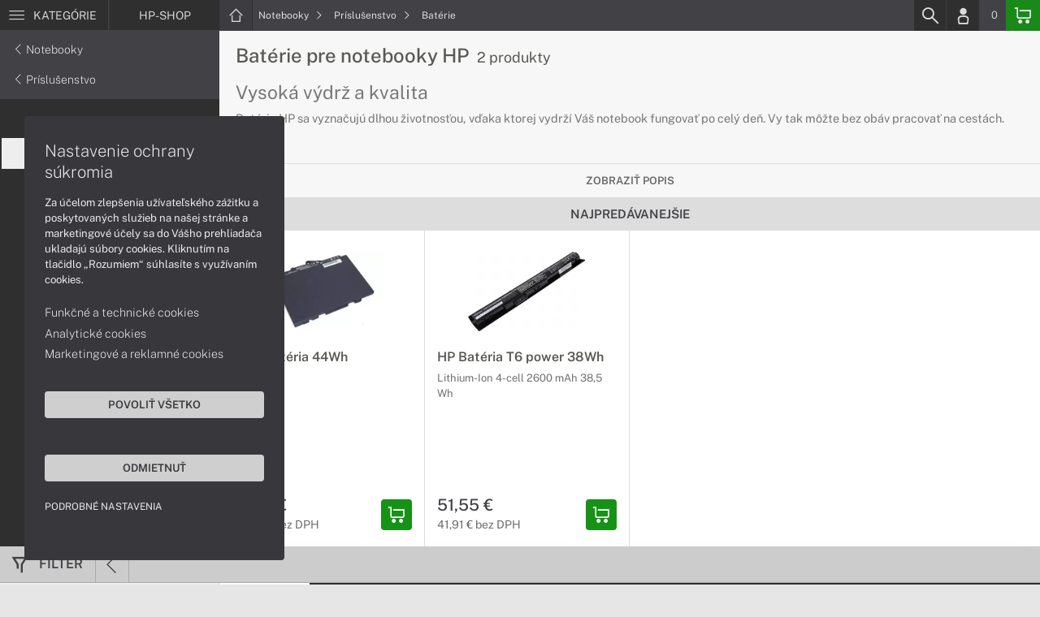

--- FILE ---
content_type: text/html; charset=UTF-8
request_url: https://www.hp-shop.sk/kategorie/baterie-pre-notebooky-hp
body_size: 7687
content:
<!DOCTYPE html>
<html lang="sk">
<head>
    <meta charset="UTF-8">
    <meta http-equiv="X-UA-Compatible" content="IE=edge">    
    <meta name="viewport" content="width=device-width, initial-scale=1.0">
    <meta name="csrf-param" content="_csrf">
<meta name="csrf-token" content="UJ5j1IBP5-usKkU3LeAl0KQ7WZBFV2M1s-1wePImCkRh6SeNrXm-3N5QDl9102KRkVEf6X0vOXb2vRk6hHl4Fw==">
    <link rel="icon" type="image/x-icon" href="https://img.hp-shop.sk/2017/06/56730-hp-favicon2.png">
    <title>Batérie pre notebooky HP | HP-SHOP.SK</title>
    <link href="/css/font.css" rel="stylesheet">
    <meta name="description" content="Batérie HP sa vyznačujú dlhou životnosťou, vďaka ktorej vydrží Váš notebook fungovať po celý deň. Vy tak môžte bez obáv pracovať na cestách.">
<meta name="google-site-verification" content="LM-_yx8YjMt_t7Yl2jEPmgLWy2BitCi0IfO7FoAWSRI">
<meta property="og:admins" content="1438818339">
<meta property="og:description" content="Batérie HP sa vyznačujú dlhou životnosťou, vďaka ktorej vydrží Váš notebook fungovať po celý deň. Vy tak môžte bez obáv pracovať na cestách.">
<meta property="og:email" content="obchod@cmcdata.sk">
<meta property="og:phone_number" content="0905468328">
<meta property="og:site_name" content="Batérie pre notebooky HP">
<meta property="og:updated_time" content="1768829467">
<meta property="og:title" content="Batérie pre notebooky HP">
<meta property="og:url" content="https://hp-shop.sk">
<meta name="twitter:card" content="summary">
<meta name="twitter:description" content="Batérie HP sa vyznačujú dlhou životnosťou, vďaka ktorej vydrží Váš notebook fungovať po celý deň. Vy tak môžte bez obáv pracovať na cestách.">
<meta name="twitter:title" content="Batérie pre notebooky HP">
<meta name="twitter:url" content="https://hp-shop.sk">
<link href="/assets/style.min.css" rel="stylesheet">
<link href="/assets/category.min.css" rel="stylesheet">
<link href="/assets/productList.min.css" rel="stylesheet">
<link href="/assets/productGrid.min.css" rel="stylesheet">
<link href="/assets/project.min.css" rel="stylesheet">
<link href="/assets/common.min.css" rel="stylesheet">
<link href="/assets/similarWidget.min.css" rel="stylesheet">


<!-- Google tag (gtag.js) -->
<script async src="https://www.googletagmanager.com/gtag/js?id=G-57JDXE7ZWS"></script>
<script>
  window.dataLayer = window.dataLayer || [];
  function gtag(){dataLayer.push(arguments);}
  gtag('js', new Date());

  gtag('config', 'G-57JDXE7ZWS');
</script>

<!-- Global site tag (gtag.js) - Google Analytics -->
<script async src="https://www.googletagmanager.com/gtag/js?id=UA-148618946-5"></script>
<script>
  window.dataLayer = window.dataLayer || [];
  function gtag(){dataLayer.push(arguments);}
  gtag('js', new Date());

  gtag('config', 'UA-148618946-5');
</script>
<!-- Global site tag (gtag.js) - Google Ads: 937666893 -->
<script async src="https://www.googletagmanager.com/gtag/js?id=AW-937666893"></script>
<script>
  window.dataLayer = window.dataLayer || [];
  function gtag(){dataLayer.push(arguments);}
  gtag('js', new Date());

  gtag('config', 'AW-937666893');
</script>


<!-- Google Tag Manager -->
<script>(function(w,d,s,l,i){w[l]=w[l]||[];w[l].push({'gtm.start':
new Date().getTime(),event:'gtm.js'});var f=d.getElementsByTagName(s)[0],
j=d.createElement(s),dl=l!='dataLayer'?'&l='+l:'';j.async=true;j.src=
'https://www.googletagmanager.com/gtm.js?id='+i+dl;f.parentNode.insertBefore(j,f);
})(window,document,'script','dataLayer','GTM-56JG6KX');</script>
<!-- End Google Tag Manager -->
<script> gtag('consent', 'default', {'ad_storage': 'denied','analytics_storage': 'denied','ad_user_data':'denied','ad_personalization':'denied'}); </script>    <!--[if IE]>
    <script src="https://cdnjs.cloudflare.com/ajax/libs/html5shiv/3.7.3/html5shiv.min.js"></script>
    <![endif]-->
</head>
<body id="category-basic-page" class="category-main hp-shop" >
<noscript><div id="no-javascript"><div id="no-javascriptIntro"><h1>Musíte zmeniť nastavenie vášho prehliadača</h1>

<p>Stránka vyžaduje mať zaputý <strong>JavaScript</strong>. Všetky moderné prehliadače podporujú JavaScript. Bez zapnutého JavaScriptu niektoré funkcie stránky nebudú správne fungovať. Pozrite si: <a href="http://www.google.com/support/bin/answer.py?answer=23852">Ako povoliť JavaScript vo vašom prehliadači</a>.</p></div></div></noscript>
<div id="wrapper">
    
        
     <div id="headerBar">
        <div class="container clearfix">
            <div class="row">
            <ul class="menuCategoryBar">
                <li class="ax-mainMenu itemBarMenu"><a href="javascript:void(0);" class="linkMenu" aria-label="Menu" rel="nofollow"><span class="iconic"></span> <span>Kategórie</span></a></li>
            </ul><!-- /.menuSearchBar -->
            
            <ul id="breadcrumbsMenu" class="breadcrumbs breadcrumbs clearfix"><li class="nav-link-1 subitems"><div class="logoSite"><a href="https://www.hp-shop.sk" ><span class="icon icon-home"></span><span>HP-SHOP</span></a></div><ul class="subcrumbs hidden-xs"><li class="nav-link-1"><a href="/kategorie/notebooky-ultrabooky-hp" > Notebooky  </a></li><li class="nav-link-2"><a href="/kategorie/pocitace-hp" > Počítače  </a></li><li class="nav-link-3"><a href="/kategorie/pocitace-aio-hp" > Počítače AiO  </a></li><li class="nav-link-4"><a href="/kategorie/lcd-monitory-hp" > Monitory  </a></li><li class="nav-link-5"><a href="/kategorie/servery-hpe-proliant" > Servery  </a></li><li class="nav-link-6"><a href="/kategorie/diskove-polia-a-nas" > Diskové polia a NAS  </a></li><li class="nav-link-7"><a href="/kategorie/tlaciarne-multifunkcne-zariadenia-hp" > Tlačiarne a multifunkcie  </a></li><li class="nav-link-8"><a href="/kategorie/skenery" > Skenery  </a></li><li class="nav-link-9"><a href="/kategorie/spotrebny-material-papier-pre-tlaciarne-hp" > Spotrebný materiál  </a></li><li class="nav-link-10"><a href="/kategorie/prislusenstvo-hp" > Príslušenstvo  </a></li><li class="nav-link-11"><a href="/kategorie/herne-prislusenstvo" > Herné príslušenstvo  </a></li><li class="nav-link-12"><a href="/kategorie/zalozne-zdroje-cyberpower-1426" > Záložné zdroje  </a></li><li class="nav-link-13"><a href="/kategorie/zariadenie-kancelarie" > Zariadenie kancelárie  </a></li><li class="nav-link-14"><a href="/kategorie/softver" > Softvér  </a></li><li class="nav-link-15"><a href="/kategorie/servisne-sluzby-pre-hp" > Servisné služby  </a></li></ul></li><li class="nav-link-2 subitems"><a href="/kategorie/notebooky-ultrabooky-hp" > Notebooky <span class="icon icon-nav-right"></span></a><ul class="subcrumbs hidden-xs"><li class="nav-link-1"><a href="/kategorie/notebooky-hp-s-copilot-pc" > Copilot+ PC  </a></li><li class="nav-link-2"><a href="/kategorie/pracovne-notebooky-hp" > Pracovné  </a></li><li class="nav-link-3"><a href="/kategorie/notebooky-hp-na-bezne-pouzitie" > Bežné použitie  </a></li><li class="nav-link-4"><a href="/kategorie/herne-notebooky-hp" > Herné  </a></li><li class="nav-link-5"><span class="line"></span></li><li class="nav-link-6"><a href="/kategorie/notebooky-hp-seria" > HP séria  </a></li><li class="nav-link-7"><a href="/kategorie/notebooky-hp-pavilion" > Pavilion  </a></li><li class="nav-link-8"><a href="/kategorie/notebooky-hp-envy" > Envy  </a></li><li class="nav-link-9"><a href="/kategorie/notebooky-hp-spectre" > Spectre  </a></li><li class="nav-link-10"><a href="/kategorie/notebooky-hp-victus" > Victus  </a></li><li class="nav-link-11"><a href="/kategorie/notebooky-hp-omen" > Omen  </a></li><li class="nav-link-12"><a href="/kategorie/notebooky-hp-omnibook" > OmniBook  </a></li><li class="nav-link-13"><a href="/kategorie/notebooky-hp-probook" > ProBook  </a></li><li class="nav-link-14"><a href="/kategorie/notebooky-hp-elitebook" > EliteBook  </a></li><li class="nav-link-15"><a href="/kategorie/notebooky-hp-zbook" > ZBook  </a></li><li class="nav-link-16"><span class="line"></span></li><li class="nav-link-17"><a href="/kategorie/rozsirenie-zaruky-pre-notebooky-hp" > Pre notebooky  </a></li><li class="nav-link-18"><a href="/kategorie/dokovacie-stanice-replikatory-pre-notebooky-hp" > Dokovacie stanice a replikátory  </a></li><li class="nav-link-19"><a href="/kategorie/tasky-batohy-puzdra" > Tašky, batohy a púzdra  </a></li><li class="nav-link-20"><a href="/kategorie/prislusenstvo-pre-notebooky-hp" > Príslušenstvo  </a></li></ul></li><li class="nav-link-3 subitems"><a href="/kategorie/prislusenstvo-pre-notebooky-hp" > Príslušenstvo <span class="icon icon-nav-right"></span></a><ul class="subcrumbs hidden-xs"><li class="nav-link-1"><a href="/kategorie/adaptery-pre-notebooky-hp" > Adaptéry  </a></li><li class="nav-link-2"><a href="/kategorie/baterie-pre-notebooky-hp" > Batérie  </a></li><li class="nav-link-3"><a href="/kategorie/dokovacie-stanice-replikatory-pre-notebooky-hp" > Dokovacie stanice a replikátory  </a></li><li class="nav-link-4"><a href="/kategorie/stojany-chladiace-podlozky-pre-notebooky-hp" > Stojany a chladiace podložky  </a></li><li class="nav-link-5"><a href="/kategorie/pamate-ram-pre-notebooky-hp" > Pamäte RAM  </a></li><li class="nav-link-6"><a href="/kategorie/externe-mechaniky" > Externé mechaniky  </a></li><li class="nav-link-7"><a href="/kategorie/ochrana-displeja-pre-notebooky-hp" > Ochrana displeja  </a></li><li class="nav-link-8"><a href="/kategorie/ostatne-prislusenstvo-pre-notebooky-hp" > Ostatné  </a></li></ul></li><li class="nav-link-4"><a href="/kategorie/baterie-pre-notebooky-hp" > Batérie  </a></li></ul>
            <ul class="menuUserBar">
                               
                                <li class="ax-searchbar itemBarMenu"><a href="/search" aria-label="Search" rel="nofollow" class="linkSearch"><span class="iconic"></span></a></li>
                                
                                <li class="userProfile clearfix ">
                                            <a href="/login" class="userIcon" aria-label="Login" rel="nofollow"><span class="iconic"></span></a>
                                        </li>
                                
                                

                                
                <li class="userCurrency hidden-sm hidden-xs">
                    <span class="currency"></span>
                                            <span class="price ax-basketTotal">0</span>
                </li>
                
                <li class="userBasket clearfix">
                    <a href="/checkout/basket" class="basket" aria-label="Basket" rel="nofollow" title="0150"><span class="iconic"></span> 
                                            </a>
                                    </li>
                            </ul>
            </div> <!-- /.row -->
        </div><!-- /.container -->
    </div><!-- /#headerBar --> 

    <div id="main" class="content"><div class="pagePanels">
    <div id="categoryPage" class="pagePanel ax-pageOptions" data-axid="422">
        <div class="pageTop">
            <div class="container">
                <div class="categorySideTop">
                                            <div class="categorySideMenu hidden-sm hidden-xs">
                            <ul id="breadcrumbsMenuParentMenu" class="breadcrumbs breadcrumbsParentMenu clearfix"></li><li class="nav-link-2 subitems"><a href="/kategorie/notebooky-ultrabooky-hp" ><span class="icon icon-nav-left"></span> Notebooky </a></li><li class="nav-link-3 subitems"><a href="/kategorie/prislusenstvo-pre-notebooky-hp" ><span class="icon icon-nav-left"></span> Príslušenstvo </a></li><li class="nav-link-4"><a href="/kategorie/baterie-pre-notebooky-hp" > Batérie  </a></li></ul>                            <ul>
                                	
			<li><a href="/kategorie/adaptery-pre-notebooky-hp" title="Adaptéry">Adaptéry</a></li>
	
		
			<li><a class="active" href="/kategorie/baterie-pre-notebooky-hp" title="Batérie">Batérie</a></li>
	
		
			<li><a href="/kategorie/dokovacie-stanice-replikatory-pre-notebooky-hp" title="Dokovacie stanice a replikátory">Dokovacie stanice a replikátory</a></li>
	
		
			<li><a href="/kategorie/stojany-chladiace-podlozky-pre-notebooky-hp" title="Stojany a chladiace podložky">Stojany a chladiace podložky</a></li>
	
		
			<li><a href="/kategorie/pamate-ram-pre-notebooky-hp" title="Pamäte RAM">Pamäte RAM</a></li>
	
		
			<li><a href="/kategorie/externe-mechaniky" title="Externé mechaniky">Externé mechaniky</a></li>
	
		
			<li><a href="/kategorie/ochrana-displeja-pre-notebooky-hp" title="Ochrana displeja">Ochrana displeja</a></li>
	
		
			<li><a href="/kategorie/ostatne-prislusenstvo-pre-notebooky-hp" title="Ostatné">Ostatné</a></li>
	
	                            
                                                            </ul>
                        </div>
                        

                    <div class="categorySideContent">
                        <div>
                        <ul id="breadcrumbsMenuMobile" class="breadcrumbs breadcrumbsMobile clearfix"><li class="nav-link-1 subitems"><a href="https://www.hp-shop.sk" class="logoShopMobile" > HP-SHOP <span class="icon icon-nav-right"></span></a></li></li><li class="nav-link-2 subitems"><a href="/kategorie/notebooky-ultrabooky-hp" > Notebooky <span class="icon icon-nav-right"></span></a></li><li class="nav-link-3 subitems"><a href="/kategorie/prislusenstvo-pre-notebooky-hp" > Príslušenstvo <span class="icon icon-nav-right"></span></a></li><li class="nav-link-4"><a href="/kategorie/baterie-pre-notebooky-hp" > Batérie  </a></li></ul>                        <h1>Batérie pre notebooky HP <span class="ax-countProducts">2 produkty</span></h1>                
                        <div id="categoryItems" class="categoryDescription textEditor dataText">
                            <div class="closeDescription"><a href="#categoryItems" class="toggleDescription"><span class="icon icon-close"></span></a></div>
                            <div class="CategoryDesc">
<h2>Vysoká výdrž a kvalita</h2>

<p>Batérie HP sa vyznačujú dlhou životnosťou, vďaka ktorej vydrží Váš notebook fungovať po celý deň. Vy tak môžte bez obáv pracovať na cestách.</p>
</div>                        </div>              
                        </div>
                                                    <span><a href="#categoryItems" class="toggleDescription showDescription" data-text="Skryť popis">Zobraziť popis</a></span>
                        
                        <div id="block_similar" class="block blockPanel blockSimilar" data-url="/product" data-id="422"> 
    <div class="container">
                <div class="blockTitle hidden-sm hidden-xs">         
            <p class="text-center"> Najpredávanejšie</p>   
        </div><!-- /.blockTitle -->     
                    

        <div class="blockContent clearfix hidden-sm hidden-xs"><div class="blockItem col-lg-3 col-md-4 col-sm-6 col-xs-12 ">
    <div class="product">
        <div class="productImage">

            
  
            <div class="imageIconFlagWrapp"></div>

                <div class="miniGallery"> 
                    <div class="slideNavPrev"><span class="icon icon-nav-left"></div>
                    <div class="preview">
                        <a href="https://www.hp-shop.sk/produkty/oem-bateria-44wh-sn03-3s1p">
                                                                                    <picture><source srcset="https://img.hp-shop.sk/S/2022/06/113665-bateria-hp-44wh-sn03-3s1p.webp" type="image/webp"><source srcset="https://img.hp-shop.sk/S/2022/06/113665-bateria-hp-44wh-sn03-3s1p.jpg" type="image/jpg"><img src="https://img.hp-shop.sk/S/2022/06/113665-bateria-hp-44wh-sn03-3s1p.jpg"  alt="OEM Batéria 44Wh" loading="lazy"></picture>                                                                            </a>
                    </div>
                    <div class="slideNavNext"><span class="icon icon-nav-right"></span></div>
                </div> 
        </div>
        
        <div>
            <div class="productContent">
            <a href="https://www.hp-shop.sk/produkty/oem-bateria-44wh-sn03-3s1p" class="productTitle" title="OEM Batéria 44Wh"><strong>OEM Batéria 44Wh</strong></a>
            <div class="description">
               <p>2700 mAh</p>            </div>

                        </div>

            <div class="priceBlock clearfix">
                <div class="pull-left priceWrapp">
                    <div class="oldPrice">
                                        </div>
                    <span class="price">65,10 €</span>
                    <div class="rawPrice">52,93 € bez DPH</div>
                </div>   
                                 <div class="pull-right btnBasketSquareBlock">
                    <a href="#" class="iconAction ax-addBasket btnBasketSquare" aria-label="Add basket" rel="nofollow" data-pid="42964">
                    <span class="iconic"></span></a>
                </div>
                 

            </div>
        </div>  
        
    </div><!--/.product -->
</div>
<div class="blockItem col-lg-3 col-md-4 col-sm-6 col-xs-12 ">
    <div class="product">
        <div class="productImage">

            
  
            <div class="imageIconFlagWrapp"></div>

                <div class="miniGallery"> 
                    <div class="slideNavPrev"><span class="icon icon-nav-left"></div>
                    <div class="preview">
                        <a href="https://www.hp-shop.sk/produkty/hp-bateria-t6-power-38wh-nbhp0104">
                                                                                    <picture><source srcset="https://img.hp-shop.sk/S/2019/01/73170-bateria-t6-power-nbhp0104.webp" type="image/webp"><source srcset="https://img.hp-shop.sk/S/2019/01/73170-bateria-t6-power-nbhp0104.jpg" type="image/jpg"><img src="https://img.hp-shop.sk/S/2019/01/73170-bateria-t6-power-nbhp0104.jpg"  alt="HP Batéria T6 power 38Wh" loading="lazy"></picture>                                                                            </a>
                    </div>
                    <div class="slideNavNext"><span class="icon icon-nav-right"></span></div>
                </div> 
        </div>
        
        <div>
            <div class="productContent">
            <a href="https://www.hp-shop.sk/produkty/hp-bateria-t6-power-38wh-nbhp0104" class="productTitle" title="HP Batéria T6 power 38Wh"><strong>HP Batéria T6 power 38Wh</strong></a>
            <div class="description">
               <p>Lithium-Ion 4-cell 2600 mAh 38,5 Wh</p>            </div>

                        </div>

            <div class="priceBlock clearfix">
                <div class="pull-left priceWrapp">
                    <div class="oldPrice">
                                        </div>
                    <span class="price">51,55 €</span>
                    <div class="rawPrice">41,91 € bez DPH</div>
                </div>   
                                 <div class="pull-right btnBasketSquareBlock">
                    <a href="#" class="iconAction ax-addBasket btnBasketSquare" aria-label="Add basket" rel="nofollow" data-pid="21124">
                    <span class="iconic"></span></a>
                </div>
                 

            </div>
        </div>  
        
    </div><!--/.product -->
</div>
</div> <!--/.blockContent -->
        
         <div class="btnDiscountOpenWrapp">
                         
        </div>
        
    </div><!--/.container -->
</div> <!--/.block.blockPanel -->

                    </div>
                </div>
            </div>        
            <div class="menuWrapp"></div>
        </div>
        <div class="pageContent">
             <div class="container pageMenuContainer">
                                    <ul class="pageMenu hidden-lg hidden-md">	
			<li><a href="/kategorie/adaptery-pre-notebooky-hp" title="Adaptéry">Adaptéry</a></li>
	
		
			<li><a class="active" href="/kategorie/baterie-pre-notebooky-hp" title="Batérie">Batérie</a></li>
	
		
			<li><a href="/kategorie/dokovacie-stanice-replikatory-pre-notebooky-hp" title="Dokovacie stanice a replikátory">Dokovacie stanice a replikátory</a></li>
	
		
			<li><a href="/kategorie/stojany-chladiace-podlozky-pre-notebooky-hp" title="Stojany a chladiace podložky">Stojany a chladiace podložky</a></li>
	
		
			<li><a href="/kategorie/pamate-ram-pre-notebooky-hp" title="Pamäte RAM">Pamäte RAM</a></li>
	
		
			<li><a href="/kategorie/externe-mechaniky" title="Externé mechaniky">Externé mechaniky</a></li>
	
		
			<li><a href="/kategorie/ochrana-displeja-pre-notebooky-hp" title="Ochrana displeja">Ochrana displeja</a></li>
	
		
			<li><a href="/kategorie/ostatne-prislusenstvo-pre-notebooky-hp" title="Ostatné">Ostatné</a></li>
	
	</ul>
                            </div>
            <div id="categoryBar">       
                <div class="container"><div class="row">
                
                                 <div class="filterHeader clearfix">

                                        <div class="filterActions pull-left">
                        <div class="actionItem actionCollapse"><a class="btnIconLink btnFilterProductTop scroll" href="#categoryBar"><span class="iconic icon icon-filter"></span><span>Filter</span></a></div>
                        <div class="actionItem actionCollapse"><a class="btnIconLink btnFilterClose scroll" href="#categoryBar"><span class="icon icon-nav-left"></span></a></div>
                    </div>
                    
                    <div class="dropDownSortFilter pull-left hidden-md hidden-lg"> <div class="form-item"><select id="sort_order" class="ax-filterChange" name="orderBy">
<option value="">Zoradiť podľa</option>
<option value="newest_DESC">Najnovšie</option>
<option value="bestseller_DESC">Najpredávanejšie</option>
<option value="price_ASC">Najlacnejšie</option>
<option value="price_DESC">Najdrahšie</option>
<option value="name_ASC">Podľa názvu A-Z</option>
<option value="name_DESC">Podľa názvu Z-A</option>
</select></div></div>
                    
                                        <div class="filterActions filtredParams pull-right">
                        <div class="actionItem actionCollapse"><a class="btnIconLink btnFilterProducts btn-basic-icon-txt scroll" data-offset="35" href="#products"><span>Produkty</span><span class="ax-countsFilter">2</span></a></div>

                        <div class="actionItem actionCollapse">
                            <a class="btnIconLink btnFilterParams scroll" href="#filterParams" data-offset="42"><span>Parametre</span><span class="icon iconic icon-settings"></span></a>
                        </div>
                    </div>   
                                          
                </div><!-- /.filterHeader -->
                                

                </div></div> <!-- /.container,.row -->

            </div><!-- /#categoryBar -->        
            <div class="pagePanelContent container viewProductsBox">
                <div class="row">
                    <div class="contentCategoryWrapp">

                                                  
                                                        <div id="filter" class="clearfix">
                                <div class="container">
                                <div class="row">
                                    
                                    <div class="filterOptions clearfix ax-filterMenu">
                                        <div class="filterOptionsMenu">
                                            <ul id="filterMenuTab" class="clearfix">
                                                <li data-menu="basic" class="active"> 
                                                    <div class="item"> Základný </div>        
                                                </li>
                                                <li data-menu="advanced"> 
                                                    <a href="#filterTabs" class="scroll item" data-offset="40"> Rozšírený </a> 
                                                </li>
                                                <li class="filterClose hidden"> 
                                                    <div class="btn btn-icon-txt btnFilterClose"><span class="icon icon-close iconic"></span></div>
                                                </li>
                                            </ul>
                                        </div>
                                        <div class="filterOptionsList"></div>
                                    </div><!-- /.filterOptions -->                                
                                </div>
                                </div> <!-- /.container -->           
                            </div> <!-- /#filter -->           
                            
                        
                        <div class="productsContent clearfix">                        
                            <div id="filterParams" class="filterParameters ax-filterParams "></div><!-- /.filterParameters -->
                            <div class="ax-loadSortableLinks"><ul id="productsList" class="sortableLinks clearfix not-visible-sm not-visible-xs hidden-xs hidden-sm">
    <li><a href="/kategorie/baterie-pre-notebooky-hp?orderBy=newest_DESC" class="active" >Najnovšie</a></li>
    <li><a href="/kategorie/baterie-pre-notebooky-hp?orderBy=bestseller_DESC"  >Najpredávanejšie</a></li>
    <li><a href="/kategorie/baterie-pre-notebooky-hp?orderBy=price_ASC"  >Najlacnejšie</a></li>
    <li><a href="/kategorie/baterie-pre-notebooky-hp?orderBy=price_DESC"  >Najdrahšie</a></li>
    <li><a href="/kategorie/baterie-pre-notebooky-hp?orderBy=name_ASC"  >Podľa názvu A-Z</a></li>
    <li><a href="/kategorie/baterie-pre-notebooky-hp?orderBy=name_DESC"  >Podľa názvu Z-A</a></li>
</ul>
</div><!-- /.ax-loadSortableLinks -->
                            <div class="ax-loadContent"><div id="products" class="listViewProducts">
      
<div class="product clearfix status01">       
        
        <div class="imageIconFlagWrapp"></div>

        <div class="productImage col-lg-3 col-md-3 col-sm-5 col-xs-12">
            <a href="https://www.hp-shop.sk/produkty/oem-bateria-44wh-sn03-3s1p" class="preview" data-modal="42964">
                <picture><source srcset="https://img.hp-shop.sk/S/2022/06/113665-bateria-hp-44wh-sn03-3s1p.webp" type="image/webp"><source srcset="https://img.hp-shop.sk/S/2022/06/113665-bateria-hp-44wh-sn03-3s1p.jpg" type="image/jpg"><img src="https://img.hp-shop.sk/S/2022/06/113665-bateria-hp-44wh-sn03-3s1p.jpg"  alt="OEM Batéria 44Wh" loading="lazy"></picture>            </a>     
        </div><!--/.productImage -->
        <div class="productContentWrapp col-lg-9 col-md-9 col-sm-7 col-xs-12">
            <div class="productContent col-lg-8 col-md-7 col-sm-12 col-xs-12 clearfix">          
               
               
<!--/.productTags -->
        
                <a href="https://www.hp-shop.sk/produkty/oem-bateria-44wh-sn03-3s1p" title="OEM Batéria 44Wh" class="productTitle">
                    <h4>OEM Batéria 44Wh</h4>
                </a>
                
                <div class="productCode">kód produktu: <span class="ax-copy">SN03-3S1P</span></div>
                
                <div class="productActionMenu">
                    
                                        
                                        
                                      
                                                         
                            <div class="actionItem">
                            <a id="facebookSocial42964" rel="nofollow noreferrer" data-url="https://www.hp-shop.sk/produkty/oem-bateria-44wh-sn03-3s1p" data-text="" data-type="facebook" title="Facebook" data-tooltip="bottom"class="socialShare iconAction" rel="nofollow noreferrer"><span class="iconic"></span></a>
                            </div>
                                            
                                            <div class="actionItem">
                        <a href="/product/sendmail?id=42964" aria-label="Send mail" data-tooltip="bottom" title="Poslať emailom" class="iconAction ax-loadModal btnRowMail" data-modal="sendMailFrom" data-product="42964" data-width="550" rel="nofollow noreferrer"><span class="iconic"></span></a></div>
                    
                </div><!--/.productActionMenu -->

                <div class="productDescription">                    
                    <p>2700 mAh</p>                </div><!--/.productDescription -->           

            </div> <!--/.productContent -->

        <div class="productBasket col-lg-4 col-md-5 col-sm-12 col-xs-12">
            <div class="productBasketContainer">
                <div class="priceContainer">
                    <div class="oldPrice">
                                            </div>
                    <span class="price">65,10 €</span>
                    <div class="rawPrice">52,93 € bez DPH</div>
                </div>
                <div class="wrappContainer">
                                

                                        <div class="wrappBasket">
                        <a href="#" class="btn-basic-icon-txt ax-addBasket btnBasketLong" rel="nofollow noreferrer" aria-label="Add to Basket" data-pid="42964"><span class="iconic"></span><span>Pridať do košíka</span></a>
                    </div>
                                        
                                    
                    <div class="wrappStock">
                        <div class="btn btn-icon-square-txt btnSquareStock status01">
                            <span class="iconic hidden-xs"></span>
                            <div class="txt">
                                Dostupnosť: <br/><span>Na sklade</span>
                            </div>
                        </div> 
                    </div>
                    </div>    
                    
            </div>
        </div><!--/.productBasket -->

        
        </div> <!--/.productContentWrapp -->
    </div><!--/.product --> 
      
<div class="product clearfix status02">       
        
        <div class="imageIconFlagWrapp"></div>

        <div class="productImage col-lg-3 col-md-3 col-sm-5 col-xs-12">
            <a href="https://www.hp-shop.sk/produkty/hp-bateria-t6-power-38wh-nbhp0104" class="preview" data-modal="21124">
                <picture><source srcset="https://img.hp-shop.sk/S/2019/01/73170-bateria-t6-power-nbhp0104.webp" type="image/webp"><source srcset="https://img.hp-shop.sk/S/2019/01/73170-bateria-t6-power-nbhp0104.jpg" type="image/jpg"><img src="https://img.hp-shop.sk/S/2019/01/73170-bateria-t6-power-nbhp0104.jpg"  alt="HP Batéria T6 power 38Wh" loading="lazy"></picture>            </a>     
        </div><!--/.productImage -->
        <div class="productContentWrapp col-lg-9 col-md-9 col-sm-7 col-xs-12">
            <div class="productContent col-lg-8 col-md-7 col-sm-12 col-xs-12 clearfix">          
               
               
<!--/.productTags -->
        
                <a href="https://www.hp-shop.sk/produkty/hp-bateria-t6-power-38wh-nbhp0104" title="HP Batéria T6 power 38Wh" class="productTitle">
                    <h4>HP Batéria T6 power 38Wh</h4>
                </a>
                
                <div class="productCode">kód produktu: <span class="ax-copy">NBHP0104</span></div>
                
                <div class="productActionMenu">
                    
                                        
                                        
                                      
                                                         
                            <div class="actionItem">
                            <a id="facebookSocial21124" rel="nofollow noreferrer" data-url="https://www.hp-shop.sk/produkty/hp-bateria-t6-power-38wh-nbhp0104" data-text="" data-type="facebook" title="Facebook" data-tooltip="bottom"class="socialShare iconAction" rel="nofollow noreferrer"><span class="iconic"></span></a>
                            </div>
                                            
                                            <div class="actionItem">
                        <a href="/product/sendmail?id=21124" aria-label="Send mail" data-tooltip="bottom" title="Poslať emailom" class="iconAction ax-loadModal btnRowMail" data-modal="sendMailFrom" data-product="21124" data-width="550" rel="nofollow noreferrer"><span class="iconic"></span></a></div>
                    
                </div><!--/.productActionMenu -->

                <div class="productDescription">                    
                    <p>Lithium-Ion 4-cell 2600 mAh 38,5 Wh</p>                </div><!--/.productDescription -->           

            </div> <!--/.productContent -->

        <div class="productBasket col-lg-4 col-md-5 col-sm-12 col-xs-12">
            <div class="productBasketContainer">
                <div class="priceContainer">
                    <div class="oldPrice">
                                            </div>
                    <span class="price">51,55 €</span>
                    <div class="rawPrice">41,91 € bez DPH</div>
                </div>
                <div class="wrappContainer">
                                

                                        <div class="wrappBasket">
                        <a href="#" class="btn-basic-icon-txt ax-addBasket btnBasketLong" rel="nofollow noreferrer" aria-label="Add to Basket" data-pid="21124"><span class="iconic"></span><span>Pridať do košíka</span></a>
                    </div>
                                        
                                    
                    <div class="wrappStock">
                        <div class="btn btn-icon-square-txt btnSquareStock status02">
                            <span class="iconic hidden-xs"></span>
                            <div class="txt">
                                Dostupnosť: <br/><span>Informujte sa</span>
                            </div>
                        </div> 
                    </div>
                    </div>    
                    
            </div>
        </div><!--/.productBasket -->

        
        </div> <!--/.productContentWrapp -->
    </div><!--/.product --> 

</div></div> <!-- /.ax-loadContent -->
                            <div class="pageFooter clearfix ax-pageFooter"></div> <!--/.boxFooter -->
                        </div> <!--/.productsContent -->
                    </div>

                </div><!-- /.row -->            
            </div><!-- /.container -->

                        
        </div>
    </div>
</div>
</div>
        <footer id="footer">
        <div id="bottomGuideBoxes">
            <div class="guideBoxes clearfix">
    <div class="container">
                        
        <a href="https://www.hp-shop.sk/clanky/pocitace-s-copilot-pc" class="guideBox" title="" style="background-color: ;color:;">
            <div class="guideBoxTitle text-middle">
                <img class="maxh-30 mt-m3 mb-m3"alt="Copilot+ PC" src="https://img.hp-shop.sk/2025/04/142816-microsoft-copilot-pc-w.png" title="Copilot+ PC" />            </div>
            <span class="icon icon-arw-right-o"></span>
        </a>
                    
        </div>
</div>                        
                <div class="footer_txt_top"><div class="container">
<div class="footerIcoBlock">
<div class="footerIco"><a href="/obsah/podpora-a-servis" title="Podpora a servis"><img alt="Podpora a servis" src="https://admin-cmcdata-img.zombyii.com/2022/04/111546-podpora-a-servis.png" /><span>Podpora a servis</span></a></div>

<div class="footerIco"><a href="/obsah/prehlad-moznosti-dorucenia-a-platby-za-tovar" title="Možnosti doručenia a platby"><img alt="Možnosti doručenia a platby" src="https://admin-cmcdata-img.zombyii.com/2022/04/111545-moznosti-dorucenia-a-platby.png" /><span>Možnosti doručenia a platby</span></a></div>

<div class="footerIco"><a href="/obsah/kontakty" title="Kontaktujte nás"><img alt="Kontaktujte nás" src="https://admin-cmcdata-img.zombyii.com/2022/04/111544-kontaktujte-nas.png" /><span>Kontaktujte nás</span></a></div>

<div class="footerIco"><a href="https://www.vzdialenapomoc.sk" target="_blank" title="TeamViewer"><img alt="TeamViewer" src="https://admin-cmcdata-img.zombyii.com/2022/04/111547-teamviewer.png" /><span>Vzdialená podpora TeamViewer</span></a></div>
</div>
</div>

<div class="projectPrice whiteText pt-2-e">
<div class="container">
<div class="fs-1c2-e d-flex jc-c r600-flex-w">
<div class="p-0-2-e mb-0c5-e ta-r r600-ta-c"><span class="fw-200 fs-1c6-e lh-1c2"><span class="fw-500 fs-1c4-e">Ponuka na mieru</span><br />
pre business zákazníkov</span>

<div class="footerImg"><img alt="Notebooky" src="https://img.hp-shop.sk/2019/10/80006-notebook.png" /> <img alt="Počítače" src="https://img.hp-shop.sk/2020/04/85776-pc.png" /> <img alt="Monitory" src="https://img.hp-shop.sk/2020/04/85775-monitor.png" /> <img alt="Servery" src="https://img.hp-shop.sk/2020/07/88914-server.png" /></div>
</div>

<div class="p-0-2-e mb-3-e">
<p>Zadajte vaše údaje a požiadavky.<br />
Naši obchodníci vás kontaktujú,<br />
a zodpovedia všetko čo potrebujete<br />
v čo najkratšom čase.</p>

<div class="btnInlineBlock"><a class="ax-loadModal btn-basic-txt btn maxw-maxc" href="content/481/modal">Kontaktujte OBCHOD</a></div>
</div>
</div>
</div>
</div></div>
                    </div>
    </footer>    
</div>
<div id="modals"></div>
<div id="scrollPage" class="backTop"><span class="iconic"></span></div>

<script type="application/ld+json">
{
    "@context": "http://schema.org/",
    "@type": "Organization",
    "name": "HP-shop",
    "url": "https://www.hp-shop.sk",
    "logo": "https://img.hp-shop.sk/2020/07/89092-logo-hp-business-partner.png",
    "address": {
        "@type": "PostalAddress",
        "streetAddress": "Sv\u00e4toplukova 7",
        "addressLocality": "Martin",
        "addressRegion": "ZA",
        "postalCode": "03601",
        "addressCountry": "SVK"
    },
    "contactPoint": {
        "@type": "ContactPoint",
        "telephone": "0905468328",
        "email": "obchod@hp-shop.sk"
    },
    "sameAs": [
        "https://facebook.com/hpshop.sk",
        "https://www.google.sk/maps/place/Euroline+computer+s.r.o.+(CMC+Data)/@49.0591775,18.9228323,17z/data=!3m1!4b1!4m2!3m1!1s0x4714fede7107dab5:0x3f38061822abe7bc"
    ]
}
</script>

<script src="/js/jquery.min.js"></script>
<script src="/js/jquery.cookie.min.js"></script>
<script src="/js/modules.min.js"></script>
<script src="/js/script.min.js"></script>
<script src="/js/axios.min.js"></script>
<script src="/js/axios.menu.min.js"></script>
<script src="/js/axios.search.min.js"></script>
<script src="/js/axios.basket.min.js?t=1768829467"></script>
<script src="/js/axios.category.min.js"></script>
<script src="/misc/sharrre/jquery.sharrre.min.js"></script>
<script src="/js/axios.share.min.js"></script>
<script src="/js/axios.blocks.min.js"></script>
<script src="/js/axios.productBlock.min.js"></script>
<script src="/js/axios.productSimilar.min.js"></script><!-- Google Tag Manager (noscript) -->
<noscript><iframe src="https://www.googletagmanager.com/ns.html?id=GTM-56JG6KX"
height="0" width="0" style="display:none;visibility:hidden"></iframe></noscript>
<!-- End Google Tag Manager (noscript) --></body>
</html>


--- FILE ---
content_type: text/html; charset=UTF-8
request_url: https://www.hp-shop.sk/category/422/filter
body_size: 781
content:

<div class="filteredParams"></div>

<div class="filterOptionsList">	
	
<div class="filterListBox clearfix">
    <div class="filterListBoxContent clearfix">
        <span class="oddiel rangeArea">
            <label>
            <select class="priceMin" name="priceMin">
<option value="0" selected>0 €</option>
<option value="50">50 €</option>
<option value="100">100 €</option>
<option value="150">150 €</option>
<option value="200">200 €</option>
</select>            <select class="priceMax" name="priceMax">
<option value="0">0 €</option>
<option value="50">50 €</option>
<option value="100">100 €</option>
<option value="150">150 €</option>
<option value="200" selected>200 €</option>
</select>            </label>
        </span>
    </div>
</div>

<div class="filterListBox clearfix ">
    <div class="filterListBoxContent clearfix">
        
        <span class="oddiel"><input type="checkbox" id="inpt_onlyInStock" class="ax-filterClick" name="onlyInStock" value="1"> <label for="inpt_onlyInStock"><div class="textBox"><strong>Na sklade</strong></div></label></span>        
        <!-- <div class="filterInline"></div> -->
                
        <!-- <div class="filterInline"></div> -->
    </div>
</div>

<div class="filterListBox clearfix">
    <div class="filterListBoxNazov">Výrobca</div>    
    <div class="filterListBoxContent clearfix">
                    <span class="oddiel">
                <input type="checkbox" id="pid_313" class="ax-filterClick" name="pid" value="313" data-value="number" data-separator=",">                <label for="pid_313"><div class="textBox"><strong>HP</strong></div></label>            </span>
                    <span class="oddiel">
                <input type="checkbox" id="pid_323" class="ax-filterClick" name="pid" value="323" data-value="number" data-separator=",">                <label for="pid_323"><div class="textBox"><strong>OEM</strong></div></label>            </span>
            </div>
</div>






	
					
			<div class="filterListBox clearfix">
		
						<div class="filterListBoxNazov">Technológia batérie</div>
						
			
	

	<div class="filterListBoxContent clearfix">
	
						
				
				

										
					<span class="oddiel  ">
	                	<input type="checkbox" id="chx4183" class="filterCheckOnlyOne" data-val="4183" data-view="1646" data-group="1" data-par="p551" data-search="lithium-ion"  >
		                <label for="chx4183">
		                	
		                    <div class="textBox">
		                        <strong>Lithium-Ion <span>(1)</span></strong>
		                    </div>
		                </label>
	                </span>
					
					
	            	        	

				
			            
		
		
	

    </div>
    
    
	</div>
		
			<div class="filterListBox clearfix">
		
						
			
	

	<div class="filterListBoxContent clearfix">
	
						
				
				

										
					<span class="oddiel  ">
	                	<input type="checkbox" id="chx4187" class="filterCheckOnlyOne" data-val="4187" data-view="1647" data-group="1" data-par="p552" data-search="4"  >
		                <label for="chx4187">
		                	
		                    <div class="textBox">
		                        <strong>4 článková <span>(1)</span></strong>
		                    </div>
		                </label>
	                </span>
					
					
	            	        	

				
			            
		
		
	

    </div>
    
    
	</div>
		
			<div class="filterListBox clearfix">
		
						<div class="filterListBoxNazov">Kapacita batérie</div>
						
			
	

	<div class="filterListBoxContent clearfix">
	
						
				
				

					        		

					        	

				
													<span class="oddiel rangeArea">
					    <label class="">
					    						    	
					        <select class="rangeFrom" name="rangeFrom[1452]" data-id="1452" data-par="r553">
<option value="2600" selected>2600 mAh</option>
<option value="2700">2700 mAh</option>
</select>					        <select class="rangeTo" name="rangeTo[1452]" data-id="1452" data-par="r553">
<option value="2600">2600 mAh</option>
<option value="2700" selected>2700 mAh</option>
</select>					    </label>
					</span>
	                        
		
		
	
						
				
				

					        	

				
													<span class="oddiel rangeArea">
					    <label class="">
					    						    	
					        <select class="rangeFrom" name="rangeFrom[1453]" data-id="1453" data-par="r553">
<option value="38,5" selected>38,5 Wh</option>
</select>					        <select class="rangeTo" name="rangeTo[1453]" data-id="1453" data-par="r553">
<option value="38,5" selected>38,5 Wh</option>
</select>					    </label>
					</span>
	                        
		
		
	

    </div>
    
    
	</div>
		

		
</div>


--- FILE ---
content_type: text/css
request_url: https://www.hp-shop.sk/assets/style.min.css
body_size: 17402
content:
html,body,div,span,object,iframe,h1,h2,h3,h4,h5,h6,p,blockquote,pre,abbr,address,cite,code,del,dfn,em,img,ins,kbd,q,samp,small,strong,sub,sup,var,b,i,dl,dt,dd,ol,ul,li,fieldset,form,label,legend,table,caption,tbody,tfoot,thead,tr,th,td,article,aside,canvas,details,figcaption,figure,footer,header,hgroup,menu,nav,section,summary,time,mark,audio,video {margin:0;padding:0;border:0;outline:0;font-size:100%;vertical-align:baseline;background:transparent; }body {line-height:1; }article,aside,details,figcaption,figure,footer,header,hgroup,menu,nav,section {display:block; }nav ul {list-style:none; }blockquote,q {quotes:none; }blockquote:before,blockquote:after,q:before,q:after {content:'';content:none; }a {margin:0;padding:0;font-size:100%;vertical-align:baseline;background:transparent; }ins {background-color:#ff9;color:#000;text-decoration:none; }mark {background-color:#ff9;color:#000;font-style:italic;font-weight:bold; }del {text-decoration:line-through; }abbr[title],dfn[title] {border-bottom:1px dotted;cursor:help; }table {border-collapse:collapse;border-spacing:0; }hr {display:block;height:1px;border:0;border-top:1px solid #cccccc;margin:1em 0;padding:0; }input,select {vertical-align:middle; }@font-face {font-family:cmcline;src:url(/css/fonts/cmcline.eot?mulhhf);src:url(/css/fonts/cmcline.eot?mulhhf#iefix) format('embedded-opentype'),url(/css/fonts/cmcline.ttf?mulhhf) format('truetype'),url(/css/fonts/cmcline.woff?mulhhf) format('woff'),url(/css/fonts/cmcline.svg?mulhhf#cmcline) format('svg');font-weight:400;font-style:normal;font-display:swap;}[class*="iconic"],[class*="icon icon-"] {font-family:cmcline !important;font-style:normal;font-weight:400;font-variant:normal;text-transform:none;line-height:1;font-size:1.9em;-webkit-font-smoothing:antialiased;-moz-osx-font-smoothing:grayscale;}.icon-chat:before {content:"\e92e";}.icon-phone:before {content:"\e92f";}.icon-delivery:before {content:"\e90b";}.icon-basket:before {content:"\e903";}.icon-home:before {content:"\e91b";}.icon-nav-up:before {content:"\e91f";}.icon-ok-fill:before {content:"\e923";}.icon-package:before {content:"\e924";}.icon-percentage:before {content:"\e925";}.icon-warning:before {content:"\e900";}.icon-print:before {content:"\e954";}.icon-ok:before {content:"\e901";}.icon-arw-double-top:before {content:"\e902";}.icon-calc:before {content:"\e906";}.icon-close:before {content:"\e907";}.icon-close-fill:before {content:"\e908";}.icon-compare:before {content:"\e909";}.icon-different:before {content:"\e90c";}.icon-edit:before {content:"\e922";}.icon-copy:before {content:"\e928";}.icon-document:before {content:"\e90d";}.icon-pdf:before {content:"\e927";}.icon-euro:before {content:"\e90e";}.icon-fb-square:before {content:"\e90f";}.icon-filter:before {content:"\e910";}.icon-gift:before {content:"\e911";}.icon-gplus-square:before {content:"\e912";}.icon-grid:before {content:"\e913";}.icon-list:before {content:"\e915";}.icon-like:before {content:"\e916";}.icon-mail:before {content:"\e917";}.icon-menu:before {content:"\e918";}.icon-menu-open:before {content:"\e919";}.icon-minus:before {content:"\e91a";}.icon-nav-down:before {content:"\e91c";}.icon-nav-left:before {content:"\e91d";}.icon-nav-right:before {content:"\e91e";}.icon-plus:before {content:"\e926";}.icon-arw-down-o:before {content:"\e929";}.icon-arw-left-o:before {content:"\e92a";}.icon-arw-right-o:before {content:"\e92b";}.icon-arw-up-o:before {content:"\e92c";}.icon-info-o:before {content:"\e92d";}.icon-plus-o:before {content:"\e921";}.icon-minus-o:before {content:"\e920";}.icon-settings:before {content:"\e930";}.icon-trash:before {content:"\e932";}.icon-user:before {content:"\e933";}.icon-basket-o:before {content:"\e934";}.icon-notebook:before {content:"\e904";}.icon-plus-o-fill:before {content:"\e905";}.icon-refresh:before {content:"\e90a";}.icon-search:before {content:"\e914";}input[type="text"],input[type="number"],input[type="time"],input[type="date"],input[type="email"],input[type="tel"],input[type="password"],input[type="date"],input[type="datetime-local"],input[type="url"],input[type="time"],select,textarea {display:inline-block;width:100%;padding:7px 10px;resize:none;font-size:1.4rem;}select {padding:6px 10px;}input:disabled {cursor:not-allowed;}input[type="checkbox"],input[type="radio"] {-webkit-appearance:none;-moz-appearance:none;-o-appearance:none;appearance:none;width:20px;height:20px;cursor:pointer;}input[type="radio"] {margin:0 10px 0 0;outline:none;}form .prefixWrapp {width:100%;position:relative;}form .prefixWrapp .prefix {float:left;display:block;}form .prefixContact {width:21%;min-width:70px;margin-right:5px;}form .prefixContact select {padding:6px 10px 5px 10px;}form span.prefixContactNum {width:75%;min-width:120px;}form input[type="submit"],form button {display:inline-block;padding:13px 20px;border:0;text-transform:uppercase;}table td.form-item label {display:inline-block;width:15%;min-width:80px;margin-right:10px;text-align:right;}form table td.label {padding:0 10px;width:120px;text-align:right;}table td.form-item {padding-bottom:10px;}.form-item {position:relative;margin:8px 0px;}.labelHeading {cursor:pointer;}.btn {display:inline-block;padding:10px 15px;border:0;cursor:pointer;}.icon-txt,.btn-basic-icon,.btn-icon-txt,.btn-basic-icon-txt {display:inline-block !important;max-width:340px;cursor:pointer;}.icon-txt {cursor:unset;}.icon-txt > span,.btn-basic-icon > span,.btn-icon-txt > span,.btn-basic-icon-txt > span {display:table-cell;vertical-align:middle !important;}.btn-basic-icon-txt > span.icon,.btn-basic-icon-txt > span.iconic {background-color:rgba(255,255,255,0.3);}.btn-basic-icon > span + span,.btn-icon-txt > span + span,.btn-basic-icon-txt > span + span {}.btnSquareStock span.iconic {border-top-left-radius:4px;border-bottom-left-radius:4px;}.btn-basic {margin:15px auto;padding:10px 20px;border-radius:4px;text-align:center;text-transform:uppercase;font-weight:500;font-size:1.2em;}.btn-frame {margin:10px auto;padding:13px 20px;min-height:40px;text-align:center;text-transform:uppercase;font-weight:400;font-size:1em;}.btn-icon-square-txt,.btn-icon-square {padding:0;font-weight:400;}.btn-icon-square-txt> span.icon,.btn-icon-square > span.icon,.btn-icon-square-txt> span.iconic,.btn-icon-square > span.iconic {display:block;float:left;width:38px;height:38px;padding:6px;text-align:center;margin-right:5px;-webkit-box-shadow:0 -10px 30px rgba(0,0,0,0.10) inset;-moz-box-shadow:0 -10px 30px rgba(0,0,0,0.10) inset;-o-box-shadow:0 -10px 30px rgba(0,0,0,0.10) inset;box-shadow:0 -10px 30px rgba(0,0,0,0.10) inset;}.btn-icon-square-txt > .txt {float:left;color:#808080;margin-top:3px;font-size:1.2rem;}.btn-icon-square > .txt {float:left;color:#808080;font-size:1.2rem;margin-top:7px;}.btn-icon-square-txt > .txt span,.btn-icon-square > .txt span,.gridViewProducts .wrappStock span {display:inline-block;font-weight:600;font-size:1.4rem;text-transform:uppercase;margin-top:5px;}.btn-basic-icon {min-width:130px;color:#fff;padding:12px 15px;text-transform:uppercase;font-size:1.3rem;}.btn-basic-icon > span.icon,.btn-basic-icon > span.iconic {margin-right:10px;font-size:2rem;}.icon-txt,.btn-icon-txt {padding:0;text-transform:uppercase;font-size:1.5rem;font-weight:500;background-color:transparent;}.icon-txt > span.iconic,.btn-icon-txt > span.icon,.btn-icon-txt > span.iconic {margin-right:10px;font-size:1.5em;padding:0 11px 0 7px;}.icon-txt:hover,.btn-icon-txt:hover {color:#414146;}.btn-basic-icon-txt {padding:0;padding-right:15px;border-radius:4px;text-transform:uppercase;font-size:1.5rem; line-height:1.3em;color:#fff;background-color:#414146; opacity:.9;}.btn-basic-icon-txt > span.icon,.btn-basic-icon-txt > span.iconic {margin-right:15px;font-size:1.5em;padding:7px;border-radius:4px 0 0 4px;}.btnBasketLong > span.iconic,.btnBasketSquare > span.iconic,.btnSquareStock > span.iconic {font-size:2rem;padding:9px;}.btnBasketSquare {display:flex;width:38px;height:38px;margin-bottom:5px;border-radius:4px;color:#fff !important;background-color:#169216;cursor:pointer;}.btnBasketSquare:hover {background-color:#0abd0a;}.btnSquareStock > span.iconic {font-size:1.9rem;}.btnCloseModal span.icon,.btnCloseModal span.iconic {font-size:1.6em;}.btn-basic-icon-txt span:not(.iconic) {padding:7px;}.btn-basic-icon-txt:hover {opacity:1;}.btn-basic-icon-txt:hover > span.icon,.btn-basic-icon-txt:hover > span.iconic {background-color:rgba(255,255,255,0.15);}.btnOrderStep {background-color:#169216;}.social-links a {margin-bottom:5px;}.btnFacebookLong {background-color:#3c5898;}.btnGoogleLong {background-color:#e74c3c;}.switch {position:relative;display:inline-block;width:44px;height:28px;}.switch input {opacity:0;width:0;height:0;}.slider {position:absolute;cursor:pointer;top:0;left:0;right:0;bottom:0;background-color:#ccc;-webkit-transition:.4s;transition:.4s;}.slider:before {position:absolute;content:"";height:20px;width:20px;left:4px;bottom:4px;background-color:white;-webkit-transition:.4s;transition:.4s;box-shadow:0 0 2px 2px rgb(0 0 0 / 5%);}input:checked + .slider {background-color:#0abd0a;}input:focus + .slider {box-shadow:0 0 1px #0abd0a;}input:checked + .slider:before {-webkit-transform:translateX(16px);-ms-transform:translateX(16px);transform:translateX(16px);}.slider.round {border-radius:34px;}.slider.round:before {border-radius:50%;}@font-face { font-family:'Public Sans'; font-weight:100; font-style:normal; font-display:swap; src:url("/css/fonts/static/PublicSans-Thin.ttf") format("truetype"); } @font-face { font-family:'Public Sans'; font-weight:100; font-style:italic; font-display:swap; src:url("/css/fonts/static/PublicSans-ThinItalic.ttf") format("truetype"); }@font-face { font-family:'Public Sans'; font-weight:200; font-style:normal; font-display:swap; src:url("/css/fonts/static/PublicSans-ExtraLight.ttf") format("truetype"); } @font-face { font-family:'Public Sans'; font-weight:200; font-style:italic; font-display:swap; src:url("/css/fonts/static/PublicSans-ExtraLightItalic.ttf") format("truetype"); }@font-face { font-family:'Public Sans'; font-weight:300; font-style:normal; font-display:swap; src:url("/css/fonts/static/PublicSans-Light.ttf") format("truetype"); } @font-face { font-family:'Public Sans'; font-weight:400; font-style:normal; font-display:swap; src:url("/css/fonts/static/PublicSans-Regular.ttf") format("truetype"); }@font-face { font-family:'Public Sans'; font-weight:500; font-style:normal; font-display:swap; src:url("/css/fonts/static/PublicSans-Medium.ttf") format("truetype"); } @font-face { font-family:'Public Sans'; font-weight:500; font-style:italic; font-display:swap; src:url("/css/fonts/static/PublicSans-MediumItalic.ttf") format("truetype"); }@font-face { font-family:'Public Sans'; font-weight:600; font-style:normal; font-display:swap; src:url("/css/fonts/static/PublicSans-SemiBold.ttf") format("truetype"); } @font-face { font-family:'Public Sans'; font-weight:600; font-style:italic; font-display:swap; src:url("/css/fonts/static/PublicSans-SemiBoldItalic.ttf") format("truetype"); }@font-face { font-family:'Public Sans'; font-weight:700; font-style:normal; font-display:swap; src:url("/css/fonts/static/PublicSans-Bold.ttf") format("truetype"); } @font-face { font-family:'Public Sans'; font-weight:700; font-style:italic; font-display:swap; src:url("/css/fonts/static/PublicSans-BoldItalic.ttf") format("truetype"); } * {-webkit-box-sizing:border-box;-moz-box-sizing:border-box;box-sizing:border-box; }*:before,*:after {-webkit-box-sizing:border-box;-moz-box-sizing:border-box;box-sizing:border-box; }::-webkit-scrollbar-track {margin:0 0 0 0; }::-webkit-scrollbar-thumb {cursor:pointer; }::-webkit-scrollbar {width:10px;height:10px;background:none; }html {height:100%;font-size:62.5%; }body {position:relative;min-height:100%; font-family:'Public Sans',sans-serif; font-size:1rem; }input,button,select,textarea {font-family:inherit;font-size:inherit;line-height:inherit; }a,a:hover,a:focus {text-decoration:none; }a:focus,button:focus {outline:none; }figure {margin:0; }img {vertical-align:middle; }h1,h2,h3,h4,h5,h6 {line-height:1.3em;font-weight:500;margin:.5em 0;color:#707070; }h1 {font-size:2em; }h2 {font-size:1.7em; }h3 {font-size:1.4em; }h4 {font-size:1.2em; }h5 {font-size:1.1em; }h6 {font-size:1.0em; }.pull-left {float:left !important; }.pull-right {float:right !important; }.pull-center {margin:0 auto; }.text-left {text-align:left !important; }.text-center {text-align:center !important; }.text-right {text-align:right !important; }.text-upper {text-transform:uppercase !important; }.text-lower {text-transform:lowercase !important; }.text-middle {display:table-cell;vertical-align:middle; }.hidden {display:none !important; }.visible {display:block !important; }.inline {display:inline-block; }.clearfix::before,.clearfix::after {content:" ";display:table; }.clearfix::after {clear:both; }.container,.container-fluid {position:relative;width:100%;max-width:1332px;padding-left:15px;padding-right:15px;margin-left:auto;margin-right:auto; }.row {margin-left:-15px;margin-right:-15px; }.row::before,.row::after {content:"";display:table;clear:both; }[class*='col-'] {float:left; }@media only screen and (max-width:600px) {.hidden-xs {display:none !important; }.not-visible-xs {visibility:hidden !important; }.visible-xs {display:block !important; }.col-xs-1 {width:8.33333333% !important; }.col-xs-2 {width:16.66666667% !important; }.col-xs-3 {width:25% !important; }.col-xs-4 {width:33.33333333% !important; }.col-xs-5 {width:41.66666667% !important; }.col-xs-6 {width:50% !important; }.col-xs-7 {width:58.33333333% !important; }.col-xs-8 {width:66.66666667% !important; }.col-xs-9 {width:75% !important; }.col-xs-10 {width:83.33333333% !important; }.col-xs-11 {width:91.66666667% !important; }.col-xs-12 {width:100% !important; } .col-xs-12 { border-left:0 !important; border-right:0 !important; } }@media (min-width:601px) and (max-width:900px) {.hidden-sm {display:none !important; }.not-visible-sm {visibility:hidden !important; }.visible-sm {display:block !important; }.col-sm-1 {width:8.33333333% !important; }.col-sm-2 {width:16.66666667% !important; }.col-sm-3 {width:25% !important; }.col-sm-4 {width:33.33333333% !important; }.col-sm-5 {width:41.66666667% !important; }.col-sm-6 {width:50% !important; }.col-sm-7 {width:58.33333333% !important; }.col-sm-8 {width:66.66666667% !important; }.col-sm-9 {width:75% !important; }.col-sm-10 {width:83.33333333% !important; }.col-sm-11 {width:91.66666667% !important; }.col-sm-12 {width:100% !important; } .col-sm-12 { border-left:0 !important; border-right:0 !important; } }@media (min-width:901px) and (max-width:1200px) {.hidden-md {display:none !important; }.not-visible-md {visibility:hidden !important; }.visible-md {display:block !important; }.container-fluid {width:90% !important; }.fluid-md-3 {width:30% !important; }.fluid-md-4 {width:40% !important; }.fluid-md-5 {width:50% !important; }.fluid-md-6 {width:60% !important; }.fluid-md-7 {width:70% !important; }.fluid-md-8 {width:80% !important; }.fluid-md-9 {width:90% !important; }.col-md-1 {width:8.33333333% !important; }.col-md-2 {width:16.66666667% !important; }.col-md-3 {width:25% !important; }.col-md-4 {width:33.33333333% !important; }.col-md-5 {width:41.66666667% !important; }.col-md-6 {width:50% !important; }.col-md-7 {width:58.33333333% !important; }.col-md-8 {width:66.66666667% !important; }.col-md-9 {width:75% !important; }.col-md-10 {width:83.33333333% !important; }.col-md-11 {width:91.66666667% !important; }.col-md-12 {width:100% !important; }.col-md-12 { border-left:0 !important; border-right:0 !important; } }@media (min-width:1201px) {.hidden-lg {display:none !important; }.not-visible-lg {visibility:hidden !important; }.visible-lg {display:block !important; }.container-fluid {width:80% !important; }.fluid-lg-3 {width:30% !important; }.fluid-lg-4 {width:40% !important; }.fluid-lg-5 {width:50% !important; }.fluid-lg-6 {width:60% !important; }.fluid-lg-7 {width:70% !important; }.fluid-lg-8 {width:80% !important; }.fluid-lg-9 {width:90% !important; }.col-lg-1 {width:8.33333333% !important; }.col-lg-2 {width:16.66666667% !important; }.col-lg-3 {width:25% !important; }.col-lg-4 {width:33.33333333% !important; }.col-lg-5 {width:41.66666667% !important; }.col-lg-6 {width:50% !important; }.col-lg-7 {width:58.33333333% !important; }.col-lg-8 {width:66.66666667% !important; }.col-lg-9 {width:75% !important; }.col-lg-10 {width:83.33333333% !important; }.col-lg-11 {width:91.66666667% !important; }.col-lg-12 {width:100% !important; } .col-lg-12 { border-left:0 !important; border-right:0 !important; } }.p-5 {padding:5px !important; }.p-10 {padding:10px !important; }.p-15 {padding:15px !important; }.p-20 {padding:20px !important; }.p-25 {padding:25px !important; }.p-30 {padding:30px !important; }.p-35 {padding:35px !important; }.p-40 {padding:40px !important; }.p-45 {padding:45px !important; }.p-50 {padding:50px !important; }.p-t-5 {padding-top:5px !important; }.p-t-10 {padding-top:10px !important; }.p-t-15 {padding-top:15px !important; }.p-t-20 {padding-top:20px !important; }.p-t-30 {padding-top:30px !important; }.p-t-40 {padding-top:40px !important; }.p-t-50 {padding-top:50px !important; }.p-l-5 {padding-left:5px !important; }.p-l-10 {padding-left:10px !important; }.p-l-15 {padding-left:15px !important; }.p-l-20 {padding-left:20px !important; }.p-l-30 {padding-left:30px !important; }.p-l-40 {padding-left:40px !important; }.p-l-50 {padding-left:50px !important; }.p-r-5 {padding-right:5px !important; }.p-r-10 {padding-right:10px !important; }.p-r-15 {padding-right:15px !important; }.p-r-20 {padding-right:20px !important; }.p-r-30 {padding-right:30px !important; }.p-r-40 {padding-right:40px !important; }.p-r-50 {padding-right:50px !important; }.p-b-5 {padding-bottom:5px !important; }.p-b-10 {padding-bottom:10px !important; }.p-b-15 {padding-bottom:15px !important; }.p-b-20 {padding-bottom:20px !important; }.p-b-30 {padding-bottom:30px !important; }.p-b-40 {padding-bottom:40px !important; }.p-b-50 {padding-bottom:50px !important; }.m-5 {margin:5px !important; }.m-10 {margin:10px !important; }.m-15 {margin:15px !important; }.m-20 {margin:20px !important; }.m-25 {margin:25px !important; }.m-30 {margin:30px !important; }.m-35 {margin:35px !important; }.m-40 {margin:40px !important; }.m-45 {margin:45px !important; }.m-50 {margin:50px !important; }.m-t-5 {margin-top:5px !important; }.m-t-10 {margin-top:10px !important; }.m-t-15 {margin-top:15px !important; }.m-t-20 {margin-top:20px !important; }.m-t-30 {margin-top:30px !important; }.m-t-40 {margin-top:40px !important; }.m-t-50 {margin-top:50px !important; }.m-l-5 {margin-left:5px !important; }.m-l-10 {margin-left:10px !important; }.m-l-15 {margin-left:15px !important; }.m-l-20 {margin-left:20px !important; }.m-l-30 {margin-left:30px !important; }.m-l-40 {margin-left:40px !important; }.m-l-50 {margin-left:50px !important; }.m-r-5 {margin-right:5px !important; }.m-r-10 {margin-right:10px !important; }.m-r-15 {margin-right:15px !important; }.m-r-20 {margin-right:20px !important; }.m-r-30 {margin-right:30px !important; }.m-r-40 {margin-right:40px !important; }.m-r-50 {margin-right:50px !important; }.m-b-5 {margin-bottom:5px !important; }.m-b-10 {margin-bottom:10px !important; }.m-b-15 {margin-bottom:15px !important; }.m-b-20 {margin-bottom:20px !important; }.m-b-30 {margin-bottom:30px !important; }.m-b-40 {margin-bottom:40px !important; }.m-b-50 {margin-bottom:50px !important; }.m-auto {margin:0 auto !important; }.m-auto-10 {margin:10px auto !important; }.m-auto-20 {margin:20px auto !important; }.m-auto-30 {margin:30px auto !important; }.m-auto-40 {margin:40px auto !important; }.m-auto-50 {margin:50px auto !important; }.m-auto-60 {margin:60px auto !important; }.m-auto-70 {margin:70px auto !important; }.m-auto-80 {margin:80px auto !important; }.m-auto-90 {margin:90px auto !important; }.m-auto-100 {margin:100px auto !important; }.w-10-p {width:10% !important; }.w-20-p {width:20% !important; }.w-30-p {width:30% !important; }.w-40-p {width:40% !important; }.w-50-p {width:50% !important; }.w-60-p {width:60% !important; }.w-70-p {width:70% !important; }.w-80-p {width:80% !important; }.w-90-p {width:90% !important; }.w-100-p {width:100% !important; }.w-50 {width:50px !important; }.w-100 {width:100px !important; }.w-150 {width:150px !important; }.w-200 {width:200px !important; }.w-250 {width:250px !important; }.w-300 {width:300px !important; }.w-350 {width:350px !important; }.w-400 {width:400px !important; }.w-450 {width:450px !important; }.w-500 {width:500px !important; }@import url('ui-buttons.css');div::-webkit-scrollbar,body::-webkit-scrollbar {width:0; height:0;}body:not(#front-page) #main {padding-top:38px;}#flushPage a {position:fixed;bottom:150px;right:20px;color:#fff;background:rgba(0,0,0,0.58);width:50px;font-size:1.4em;height:48px;padding:15px 0;border-radius:4px;text-align:center;}#blockPage {margin-top:100px;margin-bottom:-50px;}#blockPage .blockContent {min-height:200px;}#blockPage .blockContent {position:relative;z-index:50;background:#fff;-webkit-box-shadow:0 0 50px rgba(0,0,0,0.15);-moz-box-shadow:0 0 50px rgba(0,0,0,0.15);-o-box-shadow:0 0 50px rgba(0,0,0,0.15);box-shadow:0 0 50px rgba(0,0,0,0.15);}.closeScroll {overflow:hidden;}.disabledInput {background-color:#eee !important;cursor:no-drop!important;pointer-events:none !important;}#cookieConfirm {position:fixed;left:30px;bottom:30px;width:320px;padding:20px 10px 50px 10px;z-index:10000;border-radius:4px;background-color:#38383c;transition:all .5s linear;}#cookieConfirm.hiddenDialog {bottom:-1000px;opacity:0;}#cookieConfirm h2,#cookieConfirm h4,#cookieConfirm label {font-weight:200;color:#fff;opacity:.9;}#cookieConfirm .container ul {list-style:none;}#cookieConfirm .container p {display:inline-block;padding:5px 0 15px 0;color:#fff !important;font-size:1.1em;line-height:1.5;opacity:.9;}#cookieConfirm .container a {padding-left:0;color:#fff !important;opacity:.9;text-emphasis:underline; text-transform:uppercase; }#cookieConfirm .container a:hover {opacity:1;}#cookieConfirm a.ax-closeConsent {position:absolute;font-size:0.7em;top:15px;right:15px;color:#fff !important;}#cookieConfirm a.ax-closeConsent:hover {background-color:transparent !important;}#cookieConfirm .container button {display:inline-block;background-color:#f5f5f5 !important;color:#38383c;font-size:1.1em; font-weight:600;text-transform:uppercase;border:0;width:100%;padding:10px 20px;margin-top:30px;margin-bottom:15px;border-radius:4px;cursor:pointer;opacity:.8} #cookieConfirm .container button:hover {opacity:1;}#cookieConfirm input[type="checkbox"]:checked {background-color:#019f2b;border-color:#019f2b !important;}#cookieConfirm input[type="checkbox"]:disabled,#cookieConfirm input[type="checkbox"]:disabled:hover {background-color:#999;border-color:#999 !important;}.stockInfo {display:inline-block;padding:8px 8px 7px;border-radius:4px;width:100%;max-width:290px;text-transform:uppercase;font-size:1.3rem;line-height:1.3;text-align:center;font-weight:500;background-color:#e26919;color:#fff;}#scrollPage {display:none;position:fixed;cursor:pointer;text-align:center;padding:8px;width:40px;height:40px;right:10px;bottom:100px;border-radius:4px;background-color:rgba(65,65,70,.8);z-index:1000001;}#scrollPage span.iconic {font-size:2.4rem;color:#fff;}#scrollPage .backTop {cursor:pointer;}.loading {display:inline-block;width:inherit;min-height:20px;margin:0 auto;background-image:url(../../images/loader.svg) !important;background-repeat:no-repeat !important;background-position:center !important;text-indent:10000px;background-size:40px;}.contentLoading:after {content:' ';display:block !important;position:absolute !important;top:0 !important;left:0 !important;width:100% !important;height:100% !important;background-color:rgba(255,255,255,0.82) !important;z-index:9999 !important;background-image:url(../../images/loader.svg) !important;background-repeat:no-repeat !important;background-position:center 250px !important;}.messages {display:none;margin:0 0 15px 0;cursor:pointer;}.message span,.message p {color:#fff;float:left;}.message span.iconic {opacity:0.8;margin-top:8px;font-size:2.2rem;}.message.info span.iconic::before {content:"\e92d";}.message.success span.iconic::before {content:"\e901";}.message.error span.iconic::before {content:"\e907";}.message.warning span.iconic::before {content:"\e900";}.message p {margin:10px 15px;}.message {color:#fff;font-size:1.5em;padding:5px 20px 5px 15px;margin-bottom:5px;}#addressBlock .error:not(:empty) {background-color:#cf4545;color:#fff;font-size:0.95em;clear:both;line-height:1.4;padding:1px 4px 3px 4px;margin-bottom:-10px;}.errors {}.errors ul {margin-top:10px;list-style-type:none;}.errors ul li {font-weight:bold;}#wrapper {font-size:1.2rem;}.ax-loader {position:fixed;display:none;width:0;height:6px;top:0px;left:0px;background:#0073cc;z-index:10000;}label a {font-weight:bold;}#errorServer {text-align:center;font-size:2rem;}#errorServer .container {min-height:500px;padding:40px 0;}#errorServer h1 {font-size:7rem;margin-bottom:2rem;text-transform:uppercase;}#errorServer .btnError {display:inline-block;margin:15px auto;padding:13px 20px 15px 20px;text-align:center;text-transform:uppercase;font-weight:400;font-size:1.3rem;}.site-error .btnShowMore {display:inline-block;height:40px;margin:15px auto;padding:13px 20px 15px 20px;text-align:center;text-transform:uppercase;font-weight:400;font-size:1.3rem;}#overlay {position:absolute;top:0;left:0;width:100%;height:100%;z-index:995;}#overlayForce {position:absolute;top:0;left:0;width:100%;height:100%;z-index:9900;background-color:rgba(0,0,0,0.8);}.tag {display:inline-block !important;color:#fff;border:1px solid #fff;text-align:center;padding:5px 12px;border-radius:3px;text-transform:uppercase;font-size:1.1rem !important;font-weight:600;margin-right:3px;margin-bottom:3px;}#agreedmentVop {position:absolute;max-width:650px;top:0; left:0; bottom:auto; right:0;margin:50px auto;background-color:#fff;box-shadow:0 0px 14px 5px rgba(0,0,0,0.1);padding:20px;z-index:9999;border-radius:4px;}#agreedmentVop h2 {margin-bottom:25px;}#agreedmentVop p {margin:15px 0;font-size:1.2em; }.articleSection h3 {font-size:1.2em;text-transform:uppercase;border-bottom:1px solid #ddd; padding:15px;}.articleSectionBody {display:none;max-height:400px;overflow-y:auto;}.articleSection:first-of-type h3 {border-top:1px solid #ddd; }#articlesBoxWrapp .productsFooterWrapp {position:relative;display:block;margin-top:-300px;padding-top:320px;margin-bottom:-189px;background-color:#4a4a4e;}#articlesBoxWrapp .productsFooterWrapp > div {padding-bottom:40px;}#articlesBoxWrapp #articlesBox .container {border-top:1px solid #4a4a4e;}.boxHeadingBg {height:110px;}.wrappFlag {text-align:center;}.flag {display:inline-block;text-align:center;padding:5px 15px;text-transform:uppercase;}.oldPrice {height:16px; font-size:1.4rem;margin-bottom:5px;text-decoration:line-through;font-weight:500;}.tooltip {display:none;position:absolute;white-space:nowrap;width:auto;text-align:left;color:#fff;padding:8px 10px;z-index:900;background-color:rgba(0,0,0,0.85);}.tooltip.tooltip-left:before {content:'';display:block;position:absolute;top:32%;right:-5px;z-index:899;border-top:5px solid transparent;border-left:5px solid rgba(0,0,0,0.85);border-bottom:5px solid transparent;}.tooltip.tooltip-top:before {content:'';display:block;position:absolute;top:-5px;left:10px;z-index:899;border-bottom:5px solid rgba(0,0,0,0.85);border-left:5px solid transparent;border-right:5px solid transparent;}a:hover .tooltip{display:block;}.responsiveTable {width:100%;overflow:hidden;overflow-x:auto;}.wrappBasket {width:100%;overflow:hidden;margin-top:10px;}.wrappBasket a {text-transform:uppercase;width:100%;}.wrappBasket span.icon {padding:8px;}.emptyProducts {padding:20px 15px;text-align:center; }.emptyProducts h3 {display:block;width:100%;position:absolute;margin:0;top:50%;transform:translateY(-50%);text-align:center;}.sortableLinks {position:relative;z-index:99;background-color:#2f2f2f;border-top:0;}.sortableLinks li {float:left;list-style:none;}.sortableLinks li a {display:block;font-size:1.4rem;font-weight:400;padding:10px 15px;text-transform:uppercase;color:#fff ;opacity:.8;border:0;}.sortableLinks li a:hover {background-color:#1a1a1a;color:#fff;opacity:1;}.sortableLinks li a.active {background-color:#fff;color:#595854;font-weight:600;opacity:1;}#headerPage {padding:20px 0;height:90px;}#headerPage .companyLogo {float:left;left:-15px;position:relative;}.dell-shop #headerPage { padding:15px 0; height:110px; }.dell-shop #headerPage .companyLogo img { height:80px; }#headerPage .companyLogo h1 {margin:0 !important;}#headerPage .companyLogo img {height:50px;}#headerPage .companyMenu {display:flex;float:right;position:relative;top:11px;padding-left:15px;font-size:1.3rem;}.dell-shop #headerPage .companyMenu { top:25px; }#headerPage .companyMenu li {display:inline-block;margin:8px 0 }#headerPage .companyMenu li a {color:#707070;text-transform:uppercase;font-weight:400;padding:0 10px;border-right:1px solid #707070;} #headerPage .companyMenu li a:hover {color:#000;}#headerPage .companyMenu li:last-child a {padding-left:10px;padding-right:0;border:0;}#headerPage .companyMenu .linkSearch {font-size:1.4rem;font-weight:700;padding:5px 10px 5px 3px;border-radius:4px;background-color:#eee !important;border:1px solid #ddd;}#headerPage .companyMenu .linkSearch span {color:#525257; }#headerPage .companyMenu .linkSearch:hover {background-color:#ddd !important; }#headerPage .companyMenu .linkSearch span.iconic {font-size:1.7rem;padding:0 7px;}#headerBar {width:100%;position:fixed;min-height:38px;z-index:5000;}#headerBar ul {list-style:none;}#headerBar,#headerBar .menuUserBar {background-color:#414146;}#front-page #headerBar {position:absolute;}#headerBar .menuCategoryBar {float:left;}#headerBar .menuCategoryBar li { border-left:0 !important;width:134px;height:37px;z-index:999;background-color:#2f2f2f;border-right:1px solid #414146 !important;}#headerBar .menuCategoryBar a {display:flex;height:38px; font-size:1.4rem;font-weight:400;text-transform:uppercase;color:#fff;opacity:.8;}#headerBar .menuCategoryBar span {margin:auto 0;}#headerBar .menuCategoryBar span.iconic {font-size:1.9rem;padding:0 11px 2px 11px;}#headerBar .menuCategoryBar a.linkMenu span.iconic:before {content:"\e918";}#headerBar .menuCategoryBar > li:hover,#headerBar .menuCategoryBar > li.active {background-color:#1a1a1a;}#headerBar .logoSite + ul {display:none !important;}#headerBar .logoSite {font-size:1.2em;font-weight:600;background-color:#2f2f2f;}#headerBar .logoSite a {display:flex;flex-direction:row-reverse;width:176px;min-width:max-content;height:37px;color:#fff;opacity:.8;}#headerBar .logoSite a > span {margin:auto 0;}#headerBar .logoSite a span.icon {font-size:1.7rem;width:41px;padding:10px 11px;background-color:#414146;border-left:1px solid #414146;border-right:1px solid #2f2f2f;}#headerBar .logoSite span:not(.icon) {width:100%;font-size:1.4rem;font-weight:400;padding:12px;margin:0 auto;height:37px;text-align:center;}#headerBar .logoSite span:hover,#headerBar .logoSite span.icon:hover {background-color:#1a1a1a;} #headerBar .breadcrumbs {position:relative;float:left;border-left:1px solid #38383c;}#headerBar .breadcrumbs > li {position:relative;float:left;}#headerBar .breadcrumbs > li > a,#headerBar .breadcrumbs > li > span.onlyText {position:relative;display:block;font-size:1em;padding:13px 7px;color:#ddd;}#headerBar .breadcrumbs > li > a > span.icon,#breadcrumbsMenuMobile > li > a > span.icon {display:inline-block;font-size:0.8em;font-weight:600;width:9px; height:9px;margin-left:5px;transition:all .2s ease-in;}#headerBar .breadcrumbs > li > a:hover {background-color:#1a1a1a;}#headerBar .breadcrumbs > li:hover .subcrumbs,#headerBar .menuUserBar > li:hover .subListItem {display:block;min-width:220px;padding:5px 0 10px;margin-top:5px;}#headerBar .breadcrumbs > li.subitems:hover > a > span.icon {transform:rotate(90deg);-moz-transform:rotate(90deg);-webkit-transform:rotate(90deg);}#headerBar .breadcrumbs .subcrumbs,#headerBar .menuUserBar .subListItem {display:none;position:absolute;margin-left:-10px;z-index:900;background-color:#2f2f2f !important;}#headerBar .subcrumbs li:first-child,#headerBar .menuUserBar .subListItem li:first-child {padding-top:5px;margin-top:-11px;}#headerBar .breadcrumbs .subcrumbs a,#headerBar .menuUserBar .subListItem a {display:block;padding:10px 15px;font-size:1.3rem;font-weight:300;line-height:1.3;color:#ddd !important;}#headerBar .breadcrumbs .subcrumbs a:hover,#headerBar .menuUserBar .subListItem a:hover {background-color:#1a1a1a !important;color:#fff !important;} #breadcrumbsMenuMobile {display:none;list-style:none;padding:0 20px;}#breadcrumbsMenuMobile > li {position:relative;float:left;}#breadcrumbsMenuMobile > li:first-child, #breadcrumbsMenuMobile > li:last-child {display:none;}#breadcrumbsMenuMobile > li > span.onlyText,#breadcrumbsMenuMobile > li > a {position:relative;display:block;font-size:1.5rem;font-weight:500;padding:10px 10px 10px 0px;color:#414146;} #headerBar .menuUserBar {position:absolute;float:left;z-index:99;right:0;height:38px;}#headerBar .menuUserBar > li {position:relative;display:flex;float:left;}#headerBar .itemBarMenu .linkSearch,#headerBar .userProfile .userIcon {display:flex;width:40px;height:38px;padding:0;}#headerBar .itemBarMenu .linkSearch span.iconic,#headerBar .userProfile .userIcon span.iconic {margin:auto;}#headerBar .itemBarMenu .linkSearch,#headerBar .userProfile a,#headerBar .userProfile div,#headerBar .userLang,#headerBar .userLangCurrency,#headerBar .userCurrency,#headerBar .price {color:#ddd;}#headerBar .itemBarMenu .linkSearch,#headerBar .userProfile {background-color:#2f2f2f;border-left:1px solid #414146;}#headerBar .itemBarMenu:hover .linkSearch,#headerBar .menuUserBar > li:hover {background-color:#1a1a1a;}#headerBar .menuUserBar .subListItem {top:38px;right:0;margin:0;text-align:left;}#headerBar .menuUserBar .linkSearch span.iconic {font-size:1.8em;}#headerBar .menuUserBar .ax-searchbar.active > a {color:#414146;background-color:#fff;}#headerBar .userProfile {text-align:right;}#headerBar .userProfile .userName {line-height:1.2;padding:5px 0 5px 15px;}#headerBar li.userProfile .userName div:first-child {font-size:1.1rem;}#headerBar li.userProfile .userName div:last-child {text-transform:uppercase;}#headerBar li.userProfile .userIcon span.iconic {font-size:2.2rem;}#headerBar .menuUserBar li.wishlist a {display:block;text-align:center;padding:7px 10px;}#headerBar li.userLang:hover .subListItem,#headerBar li.userCurrency:hover .subListItem {min-width:80px;} #headerBar li.userLang {font-size:1.1em;text-transform:uppercase;padding:12px 10px;cursor:pointer;}#headerBar li.userCurrency {padding:12px 10px;font-size:1.3rem;font-weight:300;cursor:pointer;}#headerBar li.userCurrency .currency {font-weight:600;}#headerBar li.userCurrency > span.price {margin-left:5px;}#headerBar li.userLangCurrency {cursor:pointer;}#headerBar li.userLangCurrency > span {display:block;font-size:1.1em;padding:12px 10px;text-transform:uppercase;}#headerBar li.userLangCurrency .userLangPanel {position:absolute;display:none;height:inherit;width:inherit;top:0;right:0;}#headerBar li.userLangCurrency ul.userLinkLang {padding-bottom:0 !important;border-bottom:1px solid #aaa;}#headerBar li.userLangCurrency ul.userLinkCurrency {padding:6px 0 10px !important;margin-top:0 !important;}#headerBar li.userLangCurrency:hover .subListItem {position:relative;min-width:80px;}#headerBar .userBasket a {color:#fff !important;background-color:#169216;opacity:.9;}#headerBar .userBasket:hover a {background-color:#0abd0a !important;opacity:1;}#headerBar .userBasket .basket {display:flex;width:42px;height:38px;padding:0;}#headerBar .userBasket .basket span.iconic {font-size:2rem;margin:auto;}#headerBar .userBasket .basketCount {display:block;text-align:center;padding:11px 11px 12px 0;font-size:1.5rem;font-weight:400;}#headerBar .userBasket .basket .quickCount {position:absolute;top:0;right:0;font-size:1em !important;padding:4px;background-color:#f46234;}#homeNavigation {padding:10px 0 40px 0;}#homeNavigation .container {text-align:center;padding:0;}#homeNavigation .navigation {display:block;margin:0px auto;}#homeNavigation .navigation .iconMenu {overflow:hidden;height:auto;}#homeNavigation .navigation .iconItem {display:inline-block;min-width:115px;max-width:125px;margin:0 8px;line-height:1.3;}#homeNavigation .navigation .iconItem a {display:block;text-align:center;padding:0 5px; border-radius:5px;}#homeNavigation .navigation .iconItem a strong {opacity:.9;}#homeNavigation .navigation .iconItem a img {opacity:.8;}#homeNavigation .navigation .iconItem a:hover {background-color:#38383c;}#homeNavigation .navigation .iconItem a:hover strong,#homeNavigation .navigation .iconItem a:hover img {opacity:1;}#homeNavigation .navigation .iconItem a img {display:block;margin:0 auto;padding-top:15px;padding-bottom:10px; width:auto;height:70px;color:#fff;}#homeNavigation .navigation .iconItem a strong {color:#fff;font-size:1.5rem;font-weight:200;display:inline-block;height:38px;overflow:hidden;text-overflow:ellipsis;white-space:normal;}#producer-basic-page #homeNavigation {padding:10px 0 80px 0;margin-bottom:-60px;}#producer-basic-page #homeNavigation .navigation .iconItem a strong {height:44px;}#searchBar {position:fixed;top:38px;right:270px;width:300px;height:100%;z-index:5500;background-color:transparent !important;}#searchBar {max-width:700px;width:100% !important;}#searchBar .formSearch {position:relative;padding:20px 20px 13px 20px;width:100%;max-width:700px;background-color:#fff;}#searchBar input {height:40px;padding:0 15px;width:100%;border-radius:4px;font-size:1.4rem;font-weight:500;background-color:#f7f7f7;color:#414146;border:1px solid #ccc;}#searchBar input:focus {outline:none;}#searchBar .searchQuickResults {overflow:hidden;overflow-y:auto;background-color:#fff;max-height:calc(100% - 80px);padding-bottom:30px;}#searchBar .searchQuickResults .loading{min-height:38px;background-size:55px;}#searchBar .sectionQuickSearch h3 {cursor:pointer;padding:12px 15px;border-bottom:1px solid #e9e9e9;font-size:1.2em;color:#79787d;text-transform:uppercase;}#searchBar .sectionQuickSearchData {display:none;}#searchBar .sectionQuickSearch {position:relative;border-bottom:1px solid #ddd;}#searchBar .sectionQuickSearch a:not(.btnBasketSquare) {display:flex;min-height:103px;font-size:1.2em;line-height:1.2;font-weight:normal;}#searchBar .sectionQuickSearch .quickBasketWrapp {position:absolute;right:8px;bottom:3px;}#searchBar .sectionQuickSearch .quickBasketWrapp,#searchBar .sectionQuickSearch a.btnBasketSquare {width:38px;height:32px;}#searchBar .sectionQuickSearch a.btnBasketSquare span {font-size:1.8rem;padding:7px 10px;}#searchBar .sectionQuickSearch a > div {margin:auto 0;}#searchBar .searchQuickResults > .searchAdvanced {padding:8px 0;margin:0 20px;}#searchBar .sectionQuickSearchCategory {padding:15px 0;background-color:#f7f7f7;border-bottom:1px solid #ddd;}#searchBar .sectionQuickSearchCategory a {display:flex;width:max-content;padding-right:10px;margin:3px 0 3px 27px;border-radius:4px;font-size:1.5rem;font-weight:500;}#searchBar .sectionQuickSearchCategory a > span {margin:auto 0 auto 10px;}#searchBar .sectionQuickSearchCategory a span.iconWrapp {margin:auto 0;padding:5px; border-radius:3px;color:#fff;background-color:#414146;}#searchBar .sectionQuickSearchCategory a > span.SearchCategoryName {color:#414146;}#searchBar .sectionQuickSearchCategory a span.iconWrapp span {margin:auto;font-size:1.4rem;font-weight:600;}#searchBar .sectionQuickSearchCategory a.searchAdvanced {margin-top:10px;text-transform:uppercase;}#searchBar .sectionQuickSearchCategory a.searchAdvanced span {margin:0;}#searchBar .sectionQuickSearchCategory a.searchAdvanced strong {margin-left:5px;}#searchBar .sectionQuickSearchCategory a:hover {color:#414146;background-color:#ddd;}#searchBar .sectionQuickSearchCategory a:hover span.iconWrapp,#searchBar .sectionQuickSearchCategory a:hover span.iconWrapp span {background-color:#2f2f2f;color:#fff;}#searchBar .quickSearchItem p {display:inline-block;font-weight:400;font-size:0.9em;overflow:hidden;text-overflow:ellipsis;margin-top:5px;}#searchBar .productTags {text-align:left;}#searchBar .tag {padding:2px 7px;}#searchBar .quickSearchItem .imageItem {background-color:#fff;height:83px;margin:10px;border-radius:5px;text-align:center;display:flex;}#searchBar .quickSearchItem .imageItem picture {display:flex;margin:0 auto;}#searchBar .quickSearchItem .imageItem img {width:auto;height:auto;max-width:80%;max-height:80%;margin:auto;}#searchBar .quickSearchItem .description {padding:15px 15px 15px 10px;font-size:1.4rem;line-height:1.4;}#searchBar .quickSearchItem .description p {display:contents;margin-top:0;font-size:1.4rem;font-weight:300;line-height:1.4; }#searchBar .quickSearchItem .itemContent {max-height:80px;overflow:hidden;font-size:1.3rem;font-weight:400;line-height:1.5;color:#525257;}#searchBar .quickSearchItem .itemContent strong {font-size:1.4rem;font-weight:600;}#searchBar .quickSearchItem .itemContent small {font-size:1.4rem;margin:0 5px;}#searchBar .quickSearchItem .itemContent span {font-weight:600;color:#000;background-color:#a9e8a9;}#searchBar .quickSearchItem .priceItem,#searchBar .quickSearchItem .avilTextItem {display:inline-block;font-weight:600;margin-top:5px;}#searchBar .quickSearchItem .priceItem {color:#414146;margin-right:5px;}#searchBar .quickSearchItem .avilTextItem {font-size:1.3rem;font-weight:500;text-transform:uppercase;}#searchBar .quickSearchItem a[data-stock='3'] {background-color:#eee;border-color:#fff;}#searchBar .quickSearchItem a[data-stock='3'] img {opacity:.5;}#searchBar .productName {display:inline;font-weight:bold;}#searchBar .status01 {color:#1AB31A; }#searchBar .status02 {color:#ff8b3d;}#searchBar .status03 {color:#e74c3c;}#searchBar .sectionQuickSearch:hover {background-color:#eee;}#searchBar .sectionQuickSearch:hover .itemContent,#searchBar .sectionQuickSearch:hover .itemContent p {color:#000 !important;}#searchBar .searchQuery {padding:5px 10px 15px 10px;font-size:1.2em;border-bottom:1px solid #cbcacf;}#searchBar .searchQuery span {font-weight:bold;}#searchBar .closeBtn {background-color:#414146;position:absolute;right:21px;top:21px;padding:11px;height:38px;-webkit-border-top-right-radius:4px;-webkit-border-bottom-right-radius:4px;-moz-border-radius-topright:4px;-moz-border-radius-bottomright:4px;border-top-right-radius:4px;border-bottom-right-radius:4px;}#searchBar .closeBtn:hover {background-color:rgb(180,10,10,0.8);}#searchBar .closeBtn > span.iconic {font-size:1.3em;color:#e7e6eb;}#searchBar .resultSection {padding-bottom:15px;border-bottom:1px solid #ddd;}#searchBar .resultSection.emptyResultSection {margin-bottom:15px;}#searchBar .resultSection.searchLastQuery {background-color:#f7f7f7;}#searchBar .resultSection .searchAdvanced {padding:8px 15px 8px 5px;margin:0 15px;border-radius:4px;}#searchBar .resultSection .searchAdvanced:hover {background-color:#eee;}.resultSection > p {font-size:1.4rem;line-height:1.4;padding:0 28px 10px 28px;color:#707070;}.resultSection.emptyResultSection > p {text-align:center;font-size:1.8rem;font-weight:500;padding:20px 28px;margin-bottom:15px;border-top:1px solid #ddd;border-bottom:1px solid #ddd;background-color:#f7f7f7;}#searchPage .resultSection .sectionHeading,#searchBar .resultSection .sectionHeading {font-weight:500 !important;padding:15px 20px;margin:0 !important;}#searchPage .resultSection .sectionHeading h3,#searchBar .resultSection .sectionHeading h3 {font-size:2rem !important;margin:0 !important;}#searchBar .resultSection .sectionRow a {display:block;padding:10px 20px;padding:4px 20px;}#searchBar .resultSection .sectionRow h3 {font-size:1.6rem !important;}#searchBar .resultSection .sectionRow p {font-size:1.3rem;line-height:1.5;margin-top:-5px;margin-bottom:10px;}#searchBar .resultSection .sectionRow:hover {background-color:#f7f7f7;}#searchBar .resultSection .sectionRow:hover h3 {color:#414148;}#searchBar .resultSection .sectionRow:hover p {color:525257;}#searchPage .resultSection .resultHistory,#searchBar .resultSection .resultHistory {display:flex;flex-wrap:wrap;overflow:hidden;overflow-y:auto;padding:0 30px;}#searchBar .resultSection .resultHistory {padding:0 20px;}#searchPage .resultSection .resultHistory li,#searchBar .resultSection .resultHistory li {list-style:none;width:50%;padding-right:25px;margin:5px 0;}#searchPage .resultHistory a,#searchBar .resultHistory a {display:flex;height:100%;}#searchPage .resultHistory a span.icon,#searchBar .resultHistory a span.icon {display:inline-block;vertical-align:middle;font-size:1.9rem;padding:7px;margin:auto 10px auto 0;border-radius:3px;background-color:#ddd;color:#414146;}#searchPage .resultHistory a span:not(.icon),#searchBar .resultHistory a span:not(.icon) {margin:auto 0;font-size:1.5rem;font-weight:600;line-height:1.5;}#searchBar .resultHistory a:hover span.icon,#searchPage .resultHistory a:hover span.icon {background-color:#414146;color:#fff !important;}#mainMenu {position:fixed;top:38px;left:0;width:270px;height:100%; z-index:5500;}#headerBar .menuCategoryBar li.active span.iconic:before {content:"\e907";}#mainMenu .menuWrapp {overflow:hidden;overflow-y:auto;max-height:calc(100% - 38px);background-color:#2f2f2f;padding-top:5px;padding-bottom:40px;}#mainMenu.desktopScreen .submenuWrapp,#mainMenu.tabletScreen .submenuWrapp {position:absolute;top:0;left:270px;z-index:999;}#mainMenu.desktopScreen .submenu,#mainMenu.tabletScreen .submenu{overflow:hidden;overflow-y:auto;max-height:calc(100% - 38px);}#mainMenu.tabletScreen .submenu {width:100%;height:min-content;}#mainMenu.mobileScreen {width:100%;height:100%;overflow-y:auto;}#mainMenu li > a {display:block;font-size:1.5rem;}#mainMenu .menuWrapp > ul > li > a {position:relative;font-weight:200;padding:11px 20px;color:#fff;opacity:.9;}#mainMenu .menuWrapp > ul > li > a:hover {background-color:#1a1a1a;opacity:1;}#mainMenu .menuWrapp > ul > li > a.active {font-weight:600;background-color:#eee;color:#2f2f2f;opacity:1;}#mainMenu .menuWrapp > ul > li > a .icon {display:none;}#mainMenu.mobileScreen .menuWrapp > ul > li > a.active .icon {display:block;}#mainMenu .menuWrapp > ul > li > a .icon {position:absolute;top:52px;right:10px;padding:6px;border-radius:4px;font-size:1.9rem;color:#414146;}#mainMenu .menuWrapp > ul > li > a .icon:hover {color:#fff;background-color:rgb(180,10,10,0.8);}#mainMenu .line,.categorySideMenu .line,#headerBar .breadcrumbs .line {display:block;margin:10px 0;height:1px;border-top:1px solid #525257;}#headerBar .breadcrumbs .line {margin:5px 0;}#mainMenu .submenu {padding-bottom:35px;background-color:#fff;}#mainMenu .submenuWrapp .selectionMenuTop {background-color:#eee;border-bottom:1px solid #ccc;}#mainMenu .submenuWrapp .selectionMenuTop .sectionTitle {display:inline-block;padding:6px 12px;}#mainMenu .submenuWrapp .selectionMenuTop .inlineLinks {padding:0 12px;}#mainMenu .submenuWrapp .selectionMenuTop .inlineLinks li {display:inline-block;} #mainMenu .submenuWrapp .selectionMenuTop .inlineLinks a {padding:3px 10px;margin:0 5px 10px 5px;border-radius:2px;font-size:1.35rem;font-weight:500;line-height:1.5;text-transform:uppercase;background-color:#606060;color:#fff;}#mainMenu .submenuWrapp .selectionMenuTop .inlineLinks a:hover {background-color:#414146 !important;color:#fff !important;}#mainMenu .selectionMenuBlock {display:flex;flex-wrap:wrap;padding:5px 0;}#mainMenu .sectionMenu {width:33.333333%;padding:0 10px;}#mainMenu .sectionMenu.lineWrapp {width:100%;padding:0;}#mainMenu .sectionMenu .line {margin:15px 0 5px 0;border-color:#ddd;}#mainMenu .selectionMenuBlock .sectionTitle {padding-top:10px;}#mainMenu .submenuWrapp .selectionMenuTop .sectionTitle a,#mainMenu .submenuWrapp .sectionMenu .sectionTitle a {display:flex;min-height:38px;padding:0 5px;border-radius:2px;font-size:1.5rem;font-weight:600;text-transform:uppercase;color:#414146;background-color:#eee;}#mainMenu .submenuWrapp .sectionMenu .sectionTitle a {margin-bottom:7px;border:1px solid #ccc;}#mainMenu .submenuWrapp .selectionMenuTop .sectionTitle a > span,#mainMenu .submenuWrapp .sectionMenu .sectionTitle a > span {margin:auto 0;}#mainMenu .submenuWrapp .selectionMenuTop .sectionTitle a > span:not(.iconWrapp),#mainMenu .submenuWrapp .sectionMenu .sectionTitle a > span:not(.iconWrapp) {padding:0 5px;}#mainMenu .submenuWrapp .selectionMenuTop .sectionTitle span.iconWrapp,#mainMenu .submenuWrapp .sectionMenu .sectionTitle span.iconWrapp {display:flex;width:24px;height:24px;padding:0 6px;border-radius:2px;background-color:#ccc;}#mainMenu .submenuWrapp .selectionMenuTop .sectionTitle span.icon,#mainMenu .submenuWrapp .sectionMenu .sectionTitle span.icon {margin:auto;font-size:1.4rem;font-weight:600;}#mainMenu .submenuWrapp .selectionMenuTop .sectionTitle a:hover,#mainMenu .submenuWrapp .sectionMenu .sectionTitle a:hover {color:#2f2f2f;}#mainMenu .submenuWrapp .sectionMenu .sectionTitle a:hover {background-color:#ddd;}#mainMenu .submenuWrapp .selectionMenuTop .sectionTitle a:hover span.iconWrapp,#mainMenu .submenuWrapp .sectionMenu .sectionTitle a:hover span.iconWrapp {color:#eee;background-color:#606060;}#mainMenu .submenuWrapp .sectionMenu .inlineLinks {max-height:75px;overflow:hidden;margin-bottom:10px;}#mainMenu .submenuWrapp .sectionMenu .inlineLinks li {display:inline-block;} #mainMenu .submenuWrapp .sectionMenu .inlineLinks a {padding:5px 7px;font-weight:400;color:#606060;}#mainMenu .submenuWrapp .sectionMenu .inlineLinks a:hover {color:#000;}.iconMenu .slick-prev,.iconMenu .slick-next {position:absolute;top:0;z-index:500;display:block;padding:40px 5px;}.iconMenu .slick-prev {left:0;}.iconMenu .slick-next {right:-1px;}.iconMenu .slick-arrow {opacity:1; visibility:visible;transition:opacity 0.5s ease-in-out;}.iconMenu .slick-arrow.slick-disabled {opacity:0; visibility:hidden;}#iconMainMenu.isSticked {height:86px;z-index:990;}#iconMainMenu::-webkit-scrollbar { display:none; }#iconMainMenu.isSticked li {display:inline-block;width:auto;margin:0 !important;}#iconMainMenu.isSticked li img {float:left;width:70px;padding:10px;}#iconMainMenu.isSticked li a {display:table-cell;font-weight:400;text-align:center;vertical-align:middle;}#iconMainMenu.isSticked li img {float:left;width:70px !important;padding:10px;margin:0 !important;}#iconMainMenu.isSticked li a strong {float:left;display:block;font-weight:400;margin:35px 3px 35px 0;}#iconMainMenu .paging a.nav-prev {display:none;}.guideBoxes {position:relative;padding-bottom:20px;margin-bottom:15px;border-bottom:1px solid rgba(255,255,255,.1);}.guideBoxes:before {content:'';position:absolute;bottom:0;width:100%;height:80px;background:rgb(56,56,60);background:linear-gradient(0deg,rgba(56,56,60,.7) 30%,rgba(56,56,60,0) 100%);}.guideBoxes .container {display:flex;flex-wrap:wrap;justify-content:center;}.guideBoxes a.guideBox {position:relative;display:table;float:left;padding:10px 0;border-radius:3px;opacity:.9;}.guideBoxes a.guideBox img {max-height:24px;}.guideBoxes a.guideBox:hover {opacity:1 !important;background-color:rgba(0,0,0,.2);}.guideBoxes a.guideBox .guideBoxTitle {font-weight:200;font-size:1.3rem;line-height:1.4;display:table-cell;text-align:left;padding:0 25px;border-right:1px solid rgba(255,255,255,.6);}.guideBoxes a.guideBox:last-child .guideBoxTitle {border-right:0;}.guideBoxes a.guideBox > span.icon {display:none;}#footer #bottomGuideBoxes {position:relative;padding-top:75px;margin-top:-60px;}#bottomGuideBoxes .container {padding:0;}#bottomGuideBoxes .guideBoxes a.guideBox {opacity:.8;}#bottomGuideBoxes .guideBoxes:before {height:30px;background:rgb(44,44,48);background:linear-gradient(0deg,rgba(44,44,48,.5) 0,rgba(44,44,48,0) 100%);}#footer #bottomGuideBoxes .guideBoxes:before {height:0;}.boxFooter .infinityLoad,.boxFooter .backProductLink,.boxFooter .infinityLoadUp,.blockFooter .infinityLoad,.blockFooter .infinityLoadUp {margin:20px 0;}.boxFooter .infinityLoad,.boxFooter .infinityLoadUp {text-align:right;}.blockFooter {border-top:1px solid #ddd;}.dataListFooter {background-color:#f7f7f7;border-top:1px solid #ddd;}#productsBox .boxFooter .loading,.blockPanel .blockFooter .loading,.dataListFooter .loading,.pageFooter .loading{min-height:64px;background-size:60px;}.dropDownSortFilter .form-item,.dropDownFilter .form-item {margin:5px;font-size:1.4rem;}.dropDownSortFilter .form-item select,.dropDownFilter .form-item select {outline-color:#414146;}.dropDownSortFilter,.dropDownFilter {float:left;}.dropDownSortFilter .form-item select,.dropDownFilter .form-item select {padding:7px 10px;font-weight:500;border:1px solid #aaa;}.pagePanel .pageTop {min-height:100px;}#article-basic-page .pagePanel .pageContent > .container,.pagePanel .pagePanelContent,#productsBox .container,#categoryBox .containerCategory,#compareBox .container,#dataListPage .viewProductsBox,#articlesBox .container {position:relative;z-index:50;background:#fff;-webkit-box-shadow:0 0 50px rgba(0,0,0,0.15);-moz-box-shadow:0 0 50px rgba(0,0,0,0.15);-o-box-shadow:0 0 50px rgba(0,0,0,0.15);box-shadow:0 0 50px rgba(0,0,0,0.15);}.pagePanels > .pagePanel:first-child .pageContent {margin-top:-20px;}.pagePanels .pagePanel:last-child .pageContent {margin-bottom:-50px;}.pagePanels .pagePanel:nth-child(n+2) .pageContent {margin-top:20px;}.pageContent p.heading {padding:20px;border-bottom:1px solid #ddd;background-color:#eee;}.pagePanelContent p,.description p {line-height:1.5;font-size:1.4rem;padding-bottom:5px;color:#707070;}#categoryIndexPage .pageTop,#withdrawalPage .pageTop {padding:1px 0;}#categoryIndexPage .pageContent,#withdrawalPage .pageContent {margin-top:-40px;}.pagePanelContent .emptyInfoText {padding:50px 20px;text-align:center;}#categoryPage .pagePanelContent .emptyInfoText {padding-bottom:0;}.pagePanelContent .emptyInfoText .icon {font-size:3.4rem;color:#707070;}.pagePanelContent .emptyInfoText .emptyList {margin:10px 0;font-size:2rem;font-weight:500;}.blockPanel .categoryParentWrapp > div {padding:10px 0;}.blockPanel .categoryParentWrapp a {padding:8px 15px 8px 8px;}.categoryItem {display:table-cell;text-align:center;padding:20px;}.categoryItem .categoryImage {height:200px;}.categoryItem .categoryImage img {max-width:200px;}.categoryItem h3 {font-size:1.5em;height:40px;}footer {padding-top:60px;}#footerSocial .container {padding:20px 0;border-top:1px solid #707070;}#footerSocial ul.social li {display:inline-block;margin-right:10px;}#footerSocial ul.social li img {width:35px;-webkit-border-radius:5px;-moz-border-radius:5px;-o-border-radius:5px;border-radius:5px;-webkit-filter:grayscale(100%);-moz-filter:grayscale(100%);-ms-filter:grayscale(100%);-o-filter:grayscale(100%);filter:grayscale(100%);filter:gray; transition:filter 0.3s ease-in-out;}#footerSocial ul.social li img:hover {-webkit-filter:grayscale(0%);-moz-filter:grayscale(0%);-ms-filter:grayscale(0%);-o-filter:grayscale(0%);filter:grayscale(0%);filter:none;}#footerLinks .columnLinksBlock {text-align:center;width:100%;margin:0 auto;padding-top:10px;}#footerLinks .columnLinks {display:inline-block;float:none;vertical-align:top;text-align:left;min-width:200px;min-height:250px;padding:20px;}#footerLinks .columnLinks .columnTitle,#footerLinks .columnLinks .columnTitle a {color:#ccc;display:inline-block;font-size:1.8rem;font-weight:400;margin-bottom:15px;}#footerLinks .columnLinks .columnTitle a {margin-bottom:0;}#footerLinks .columnLinks ul li {display:block;list-style:none;line-height:2.5em;}#footerLinks .columnLinks ul li a {font-size:1.4rem;font-weight:200;color:#ccc;}#footerSocial {font-size:1.1em;padding-bottom:10px;}#footerSocial .copyright {padding:7px 0;font-size:1.3rem;font-weight:200;color:#ccc !important;}#banksLogo {text-align:center;margin-bottom:15px;}#banksLogo ul.logos {margin-bottom:15px;}#banksLogo ul.logos li {display:inline-block;list-style:none;padding:20px 15px;}#banksLogo ul.logos li img {width:auto;height:40px;}#banksLogo p {text-align:left;font-size:1em;line-height:1.2;}#banksLogo > .container {max-width:100%;}.paging a {position:absolute;top:0px;text-align:center;width:40px;height:120px;padding:50px 10px;z-index:50;color:#fff;}.paging a.nav-prev {left:0px;}.paging a.nav-next {right:0px;}#iconMainMenu.isSticked .paging a {padding:30px 5px;height:85px;}.footerIcoBlock {display:flex;justify-content:center;padding-bottom:15px;}.footerIcoBlock .footerIco {width:18%;max-width:240px;margin:0 28px;padding-bottom:15px;text-align:center;cursor:pointer;}.footerIcoBlock .footerIco a {display:inline-block;padding:8px 0;border-top:1px solid #707070;}.footerIcoBlock .footerIco a:nth-child(1) {border-top:0;}.footerIcoBlock .footerIco img {display:block;height:32px;margin:0 auto 12px auto;opacity:.8;}.footerIcoBlock .footerIco span {display:block;max-width:180px;margin:0 auto;text-align:center;font-size:1.5rem;line-height:1.3;font-weight:200;text-transform:uppercase;color:#fff;opacity:.8;}.footerIcoBlock .footerIco a:hover img,.footerIcoBlock .footerIco a:hover span {opacity:1;}@media (max-width:1100px) {.footerIcoBlock { flex-wrap:wrap;}.footerIcoBlock .footerIco { width:28%; }}@media (max-width:850px) {.footerIcoBlock .footerIco { width:35%; }}@media (max-width:500px) {.footerIcoBlock .footerIco { width:100%; }}.projectPrice { background-color:rgb(0 90 160); }.hp-shop .projectPrice { background-color:rgb(40 125 175); }.projectPrice .btnInlineBlock {margin:0; font-size:1.4rem; line-height:1.5; }.projectPrice .btn { margin:0 !important;padding:7px 10px;border:1px solid;border-radius:3px;}.projectPrice .btn:hover { background-color:rgba(0,0,0,.15) !important; }.projectPrice .footerImg {padding-top:16px;opacity:.9;}.projectPrice p {margin-top:16px;padding-bottom:15px;line-height:1.5;}.projectPrice .footerImg img {max-height:32px;margin:0 10px;}@media (max-width:700px) {.projectPrice .footerImg img { margin:0 6px; }}.modal {position:fixed;width:100%;height:100%;overflow:hidden;overflow-y:auto;top:38px;left:50%;transform:translate(-50%,0);z-index:10000;}#modalWin:not(.modalGalleryProduct) .modalBackground {position:absolute;width:100%;height:100%;top:0;left:50%;transform:translate(-50%,0);-webkit-backdrop-filter:blur(3px);backdrop-filter:blur(3px);background-color:rgb(255 255 255 / 30%);}.modal.modalGalleryProduct .modalWrapp {max-width:100%;}.modalWrapp {position:relative;max-width:min-content;margin:0 auto;border-radius:0 0 5px 5px;background-color:#fff;-webkit-box-shadow:0 0 15px rgba(0,0,0,0.22);-moz-box-shadow:0 0 15px rgba(0,0,0,0.22);-o-box-shadow:0 0 15px rgba(0,0,0,0.22);box-shadow:0 0 15px rgba(0,0,0,0.22);z-index:10000;}.modal .closeBtn {position:absolute;top:10px;right:10px;padding:8px;border-radius:4px;z-index:999;}.modal .modalContent {font-size:1.3rem;padding:20px;margin-bottom:80px;}.modal .modalContent h3 {font-size:1.7em !important;margin-bottom:15px !important;font-weight:500 !important; }.closeBtn:hover {color:#fff;background-color:rgb(180,10,10,0.8);}.modalGalleryProduct {width:1332px;max-width:100%;height:auto;max-height:100%;}.modalGalleryProduct .slidesControl > a {max-width:100% !important;max-height:100% !important;}.modalWrapp.success {color:#fff;background-color:#4caf50;}.modalWrapp.error {color:#fff;background-color:#e65045;}.modalWrapp.warning {color:#fff;background-color:#ec9b23;}.modalWrapp.error .closeBtn span.iconic,.modalWrapp.warning .closeBtn span.iconic,.modalWrapp.success .closeBtn span.iconic {font-size:1.3em;color:#fff;}#modalWin .closeBtn span.iconic {font-size:1.7rem;}#modalWin .formGroupModal .teaser {width:560px;max-width:100%;}.modalContent .productModalDetail,.modalContent .productSendMail {text-align:center;width:460px;max-width:100%;}.modalContent #addressBlock .block {max-width:100%;}.modalContent .discountContent {margin:0 30px;}.modalContent .discountContent p {margin:5px 0;font-size:1.5em !important;line-height:1.3;font-weight:500;text-align:center;}.modalContent .image {display:flex;height:220px;}.modalContent picture {margin:auto;}.modalContent img {width:auto;height:auto;max-width:240px;max-height:200px;margin:auto;}.modalContent .content {margin-bottom:15px;}.modalContent .content h2 {font-size:1.9rem !important;font-weight:500 !important;}.modalContent .content p,.modalContent .content li {font-size:1.4rem;line-height:1.5;margin-bottom:10px;color:#707070;}.modalContent .content li {list-style:none;}.modalContent .content .btnMoreInfo {margin-top:15px;}.modalContent .priceDetail {margin-bottom:15px;}.modalContent .oldPrice {font-size:1.5rem;}.modalContent .price {font-size:2rem;font-weight:500;}.modalContent .rawPrice {font-size:1.4rem;margin-top:7px;}#modalWin .formGroupModal h1,#modalWin .formGroupModal h2,#modalWin .formGroupModal h3,#modalWin .formGroupModal h4 {text-align:center;margin:6px 0 !important;font-weight:400 !important;}#modalWin .formGroupModal h1 {font-size:2.4rem !important;}#modalWin .formGroupModal h2 {font-size:2.2rem !important;}#modalWin .formGroupModal h3 {font-size:2rem !important;}#modalWin .formGroupModal p {font-size:1.4rem;line-height:1.4;padding-bottom:10px;}#modalWin .formGroupModal .teaserNav {text-align:center;margin:5px 0;}#modalWin .formGroupModal .teaserNav a {display:inline-block;padding:9px 20px;border-radius:3px;font-size:1.4rem;font-weight:500;text-transform:uppercase;background-color:#525257;color:#fff;}#modalWin .formGroupModal .teaserNav a:hover {background-color:#414146;}#modalWin .statusFormIcon {min-width:360px;text-align:center;margin:25px 0;}#modalWin .statusFormIcon .icon {display:inline-block;padding:10px;background-color:#707070;color:#fff;border-radius:50%;}#modalWin .statusFormIcon h3 {text-align:center;font-size:2rem !important;font-weight:300 !important;}#modalWin.modalVideoProduct .modalWrapp {background-color:#000;border:1px solid #414146;border-top:0;}#modalWin.modalVideoProduct .modalContent {width:800px;max-width:100%;padding:50px 0 0 0;}#modalWin.modalVideoProduct .modalContent .container {padding:0;}#modalWin.modalVideoProduct .closeBtn {color:#ccc;}#modalWin.modalVideoProduct .closeBtn:hover {color:#000;background-color:#ccc;}form label .icon-plus-o {font-size:1em;margin-right:5px;}.fileWidget {display:none !important;}.uploadList {margin-top:5px;}.uploadList .uploadItem {display:flex;flex-wrap:wrap;font-size:1.4rem;color:#707070;padding:0 7px 7px 2px;}.uploadList .uploadItem:first-child {padding-top:12px;border-top:1px solid #ccc;}.uploadList .uploadItem:last-child {border-bottom:1px solid #ccc;}.uploadList .uploadItem > span {display:inline-block;overflow:hidden;padding:0 0 7px 5px;}.uploadList .uploadItem .name {width:auto;white-space:nowrap;text-overflow:ellipsis;}.uploadList .attachUnlink {color:#e74c3c;}.uploadList .attachUnlink .icon {padding:4px;margin-left:5px;border-radius:3px;font-size:1.4rem;font-weight:bold;}.uploadList .attachUnlink:hover .icon {background-color:#e74c3c;color:#fff;}#addressBlock { font-size:1.4rem; margin-bottom:30px;}#addressBlock .block,#addressBlock .isCompanyBlock {max-width:470px;text-align:center;}#addressBlock .block {margin-bottom:10px;}#addressBlock .blockLabel {display:inline-block;width:105px;text-align:right;padding:0 10px;vertical-align:middle;color:#89898c;}#addressBlock .blockItem {display:inline-block;width:100%;max-width:300px;vertical-align:middle;}#addressBlock .companyIcoWrapp p {padding:0 8px 8px 8px;text-align:left;font-weight:600;}#addressBlock .subHeading {line-height:1.4;font-size:1.2em;font-weight:500;text-align:left;padding:0 8px;color:#595854;}.regSection .descShipping {margin-bottom:15px;font-size:1.3em;}.shippingActions {padding-bottom:10px;margin:0 -8px;}.shippingActions a.btn-icon-txt {margin:8px 30px 8px 0;}.regSection .labelHeading,.withdrawal .paymentCard {display:inline-block;font-size:1.3em;line-height:30px;font-weight:500;color:#707070;vertical-align:middle;}.consentSection label {color:#707070;font-size:1.5rem;cursor:pointer;}.consentSection label a {color:#595854;}.consentSection label a:hover {color:#414146;}#addressBlock .error:not(:empty),.form-item .error:not(:empty),.blockOrderStep .errors,.mobileOrderStep .errors {background-color:#cf4545;color:#fff;line-height:1.2;padding:0 5px 4px 5px;}.mobileOrderStep .errors {margin:-10px -10px 5px -10px;font-size:1.2em;text-align:center;}.form-item .error:not(:empty) {font-size:1.1em;line-height:1.3;padding:2px 10px 4px 10px;}.consentSection .error:not(:empty) {max-width:max-content;font-size:1.2em;padding:2px 10px 4px 10px;margin-top:5px}.passwordAccount .error {max-width:300px;margin:-8px auto 0 auto;}#modalWin .blockItem {max-width:340px;}#addressBlock .isCompanyItem,#addressBlock .isCompanyLabel {text-align:left;color:#595854;}#addressBlock .isCompanyLabel {color:#707070;font-size:1.2em;font-weight:600;margin:10px 0 5px 0;}#addressBlock .isCompanyItem:hover {color:#414146;}#addressBlock .itemAddress,#addressBlock .itemZip,#addressBlock .itemPrefix {float:left;}#addressBlock .itemAddress,#addressBlock .itemCity,#addressBlock .itemPhone {width:70% !important;}#addressBlock .itemNumber,#addressBlock .itemCity,#addressBlock .itemPhone {float:right;}#addressBlock .itemNumber,#addressBlock .itemZip,#addressBlock .itemPrefix {width:28% !important;}.loginContent {min-height:250px;padding:20px 0 35px 0;}.loginContent .contenAlertOrange {max-width:max-content;}.accountStep .description {font-size:1.2em;line-height:1.4;max-width:800px;margin:0 auto;text-align:center;}.accountStep table {margin-top:30px;}#withdrawalForm .withdrawalSection {padding:0 20px;}#withdrawalPage .blockOrderStep {width:100%;padding:30px 20px;border-top:1px solid #ddd;margin-top:-1px;font-size:1.2em;}#withdrawalPage .unsuccess {padding:20px;font-size:1.3em;line-height:1.5;font-weight:600;}#withdrawalPage textarea#reason {min-height:80px;}#IMS_box1,#IMS_iframe1 { width:345px !important; height:45px !important;}#IMS_box1.openChat,#IMS_box1.openChat #IMS_iframe1 {height:508px !important;}.blockPanel{position:relative;z-index:50;}.blockPanel .blockTitle {position:relative;color:#979797;background-color:#f7f7f7;border-bottom:1px solid #ddd;}.blockPanel .blockTitle h2,.blockPanel .blockTitle h3 {font-size:1.6em !important;margin:0 !important;padding:20px 15px !important;}.blockPanel .blockTitle h2 {font-size:2rem !important;}#blockDiscounts.blockPanel .blockTitle h2 strong,#block_similar.blockPanel .blockTitle h2 strong {font-weight:500;}.blockPanel .blockTitle ul {list-style:none;text-align:center;margin-bottom:3px;}.blockPanel .blockTitle li {display:inline-block;}.load-process {position:absolute;bottom:-4px;left:0;width:0;height:4px;background-color:#ccc;z-index:99;}ul.blockMenuLinks,ul.blockTabLinks {margin-top:-15px;}#block_accessory ul.blockMenuLinks {margin-top:0;}#block_accessory .blockTitle {padding:5px 0 2px 0;background-color:#eee;}.blockPanel .blockTabLinks li a {display:block;padding:15px;font-size:1.2em;text-transform:uppercase;color:#707070;}.blockPanel .blockTabLinks li a:hover {font-weight:700;}.blockPanel .blockContent {background-color:#fff;}.blockPanel .blockContent article {position:relative;}.blockPanel .blockFooter {min-height:66px;background-color:#f7f7f7;border-top:1px solid #ddd;margin-top:-1px;padding-top:1px;}.blockPanel .blockFooter .backArticleLink,.blockPanel .blockFooter .backProductLink {margin:20px 0;}.blockPanel .blockFooter > div:first-child {padding-left:15px;}.blockPanel .blockFooter > div:last-child {padding-right:10px;}.blockPanel .blockTabs {display:block;clear:both;text-align:center;}.blockPanel .blockTabs .blockTabLinks {list-style:none;display:inline-block;}.blockPanel .blockTabs .blockTabLinks li {display:inline-block;}.blockPanel .blockTitle li a {display:block;font-size:1.4rem;font-weight:600;text-transform:uppercase;padding:10px 10px;margin:4px;border-radius:4px;}.blockPanel .blockTitle li a.active {font-weight:500;color:#eee;background-color:#414146;}.blockPanel .blockTitle li a:hover {color:#414146;background-color:#ddd;}.blockPanel .blockTitle li a span {margin-left:5px;padding:3px 7px;border-radius:3px;border:1px solid rgba(0,0,0,.2);background-color:rgb(255,255,255,.3);}.blockPanel .blockTitle li a.active span {border:1px solid rgba(255,255,255,.3);background-color:rgb(0,0,0,.2);}.blockPanel .blockTitle li a span strong {display:inline-block;min-width:15px;text-align:center;font-weight:700;}.blockPanel .blockTitle li a.active span strong {font-weight:600;}#productAccessory .blockTabs {margin-top:25px;border-bottom:1px solid #ddd;}.blockPanel .blockItem:last-child {border-right:1px solid #ddd;}.blockPanel .iconAction.ax-addBasket {margin-bottom:0;}.blockPanel .wrappStock {margin:5px 0;}.blockPanel .priceBlock {min-height:72px;}.productDetailRelated .blockItem {padding:20px 20px 20px 20px;}.productDetailRelated .blockTabLinks {margin-top:15px;}.productDetailRelated .blockTitle {padding:0 !important;padding-top:20px !important; }.sliderNavigation {list-style:none;}.sliderNavigation li {display:inline-block;vertical-align:middle;}#blockPage {margin-top:30px;margin-bottom:-50px;}#blockPage .blockContent {min-height:200px;}#blockPage .blockContent {position:relative;z-index:50;background:#fff;-webkit-box-shadow:0 0 50px rgba(0,0,0,0.15);-moz-box-shadow:0 0 50px rgba(0,0,0,0.15);-o-box-shadow:0 0 50px rgba(0,0,0,0.15);box-shadow:0 0 50px rgba(0,0,0,0.15);}#headerDivider {height:110px;-webkit-box-shadow:0 -20px 50px rgba(255,255,255,0.05);-moz-box-shadow:0 -20px 50px rgba(255,255,255,0.05);-o-box-shadow:0 -20px 50px rgba(255,255,255,0.05);box-shadow:0 -20px 50px rgba(255,255,255,0.05);}#blockBoxWrapp .blockBox {position:relative;margin-top:-70px;}.blockBox .blockContent {position:relative;z-index:50;background:#fff;-webkit-box-shadow:0 0 50px rgba(0,0,0,0.15);-moz-box-shadow:0 0 50px rgba(0,0,0,0.15);-o-box-shadow:0 0 50px rgba(0,0,0,0.15);box-shadow:0 0 50px rgba(0,0,0,0.15)}.blockBox .boxItem {display:block;position:relative;text-align:center;height:auto;overflow:hidden;border-right:1px solid #ddd;border-bottom:1px solid #ddd;}.blockBox .boxItem .boxImage {position:relative;min-height:280px;}.blockBox .boxItem img {display:block;width:100%;height:auto;}.blockBox .boxItem span.icon {font-size:2.8em;}.blockBox .boxItem h3 {position:absolute;bottom:0px;width:100%;height:80px;text-align:center;padding:8px 0;word-wrap:break-word;font-size:1.6em;background-color:rgba(255,255,255,0.7);}.blockBox .boxItem:hover {-webkit-box-shadow:0 1px 80px rgba(0,0,0,0.12);-moz-box-shadow:0 1px 80px rgba(0,0,0,0.12);-o-box-shadow:0 1px 80px rgba(0,0,0,0.12);box-shadow:0 1px 80px rgba(0,0,0,0.12);z-index:50;}#no-javascript {width:100%;z-index:9999;bottom:0;position:fixed;background-color:#000;}#no-javascriptIntro {max-width:1000px;margin:0 auto; font-size:1.4em;line-height:1.2;padding:20px;}#no-javascript h1,#no-javascript p,#no-javascript a {color:#FFC107!important; }#no-javascript a {font-weight:bold;}#no-javascript h1 {margin-top:0px !important;}.responsiveTable {width:100%;overflow:hidden;overflow-x:auto;}@media (max-width:1350px) { #productsBar .productsTabs,#withdrawalPage .pageTop .container,.guideBoxes .container,.blockTitle .articleNavigation {padding:0 15px !important; } #footerSocial .container {padding:20px 15px !important; } #homeNavigation .container {padding:0 15px !important; }#headerPage .companyLogo {left:0 !important; } #articlesPage .pageTop { padding:0 10px; } }@media (max-width:1200px) { #product-basic-page .flexTemplateWrapp #specification {min-width:37% !important;border-right:0; }.blockPanel .comboItem .productImage > a {flex-direction:column !important; } .comboItem .discountBlock {margin-bottom:10px; } #basketPage .pageContent {margin-top:57px !important; } #basketPage .pageTop {min-height:auto !important; }.filterParameters .filterParams {width:90% !important; } }@media (max-width:1000px) {#product-basic-page .flexTemplateWrapp #specification {min-width:42% !important; }#categoryBar .compareProductsLink strong,#categoryBar .filterProductsLink strong,.filterActions a strong {display:none; }#productDetail .detailInfo .productBasket {border-left:0 !important; }#filterParams .filteredParams,#filterParams .paramRow {width:100% !important; } }@media (max-width:1050px) {.listViewProducts .product .productContent,.listViewProducts .product .productBasket {width:100% !important; } .listViewProducts .product .productContent {padding-bottom:0 !important; }.listViewProducts .product .productBasket {padding-top:0 !important; } }@media only screen and (max-width:900px) {#product-basic-page .flexTemplateWrapp {flex-direction:column !important; }#product-basic-page .flexTemplateWrapp #specification {min-width:100% !important;border-left:0; } #product-basic-page .flexTemplateWrapp .tabTitle h2 {margin:auto !important; }#articlesPage #breadcrumbsMenuMobile {padding:10px 10px 0 10px; }#headerBanner .navArrows .slick-next,#headerBanner .navArrows .slick-prev {font-size:2rem !important; }#basketPage .productItem .btnTrashItem {margin-right:5px; }#basketPage .basketSteps li .iconWrapp {margin-right:0 !important; }#filter .filterHeader a.btnFilterClose {width:100% !important;padding-right:0 !important; }#filter .filterHeader .btnFilterClose span.iconic {margin-right:0px !important; }#filter .filterHeader .btnFilterParams {padding-right:0 !important; }#filter .btnFilterProduct span.icon + span,.filterActions .actionItem .btnFilterProduct span.icon {display:inline-block !important; }.categorySideTop .categoryDescription {height:0 !important; }.categoryDescription.openDescription .closeDescription {height:25px; }#categoryBar .filterParameters .paramRow {margin-bottom:10px; }#categoryBar .filterParameters .paramTitle {width:100% !important; }#basketPage .productItem {flex-flow:row wrap; }#basketPage .groupProducts .productImage {margin-left:10px !important; }#basketPage .groupProducts .productTitle {margin-left:40px !important; }#basketPage .productOffset {height:27px !important; }#basketPage .productItem .productTitle {width:100%;flex-grow:1;padding:5px 55px 5px 15px;}#basketPage .productItem .productPrice {flex-grow:1; }#basketPage .productItem .productCount {flex-grow:1; }#basketPage .productItem .productAction {flex-grow:1; } #basketPage .basketBottom .overview,#basketQuickPage .basketBottom .overview {padding:0 !important;margin:-20px auto 10px auto;text-align:center;float:none; } #breadcrumbsMenu .logoSite .icon,#breadcrumbsMenu li {display:none;}#breadcrumbsMenu li:first-child { display:block; }#breadcrumbsMenu .logoSite a { width:auto !important; }.blockPanel .articleItemWrapp .wrappContent {height:200px !important; }#productDetail .detailInfo .productContent {padding-top:0 !important; } #productDetail .detailInfo .productGallery {margin-bottom:15px !important; } #footerSocial .container div {text-align:center !important; }#footerSocial ul.social {margin-bottom:10px; } #basketPage .productItem .productTotalPrice {padding-right:20px !important; }#basketPage .productItem {position:relative; } #basketPage .productItem .productAction {position:absolute;width:40px !important;padding:0;top:5px;right:5px; }#basketPage .productItem .btnTrashItem {top:5px;right:5px; } #basketPage .groupProducts .productTitle .topText,#basketPage .groupTsProducts .productTitle .topText {min-width:100% !important; } #headerBar li.userProfile.loggedIn div {background-color:#f46234; color:#fff !important; } #breadcrumbsMenuMobile { display:block; }.category-main .pagePanel .pageTop.pageTop-xs,.bookmark-article-main .pagePanel .pageTop .container { min-height:75px;} #headerBar .logoSite > a { background-position:center; height:38px; } .personalInfo .regSection:last-child {border-top:1px solid #ddd; }#homeNavigation .navigation .iconItem {min-width:105px !important; } #homeNavigation .navigation .iconItem a img {height:60px !important; }.productQuickInfo .productSectionFlag { width:100% !important; }#productDetail .detailInfo .productTags {position:absolute;width:100%;top:15px;left:0;padding:0 10px;text-align:center; } }@media (max-width:800px) {#headerPage .companyMenu > li:nth-child(n+2) {display:none; }.contentCategoryWrapp {flex-wrap:wrap !important; } #filter .filterOptionsMenu ul > li > .item {padding:14px 10px 13px 10px !important; }#filter .filterOptionsMenu .filterClose {display:block !important; } #filter .filterListMenu {padding:4px 11px !important; } #filter { display:none; }#filter .filterListMenu .infinityLoadUp,.filterHeader .btnFilterClose {display:none !important; }#filter {max-width:100% !important; }#filter .filterListBox {margin-bottom:20px !important; }.filterHeader .filterActions:first-child {width:auto !important; }#filter .filterListBox .filterListBoxContent {display:flex;flex-wrap:wrap; }#filter .filterListBoxContent span.oddiel:not(.rangeArea) {width:max-content;padding:5px 10px 5px 5px;margin:3px 13px 10px 0;background-color:rgba(255,255,255,.3);border:1px solid #ccc;border-radius:3px; } #filter .filterListBoxContent span.oddiel label .textBox strong,#filter select {font-size:1.3rem !important; }.filterListBoxContent .expandOptions,.filterListBoxContent .collapseOptions {padding:7px 6px !important; }#discProducts .productImage {display:none !important; } }@media only screen and (max-width:700px) {#footerLinks .columnLinksBlock {padding-bottom:20px; } #footerLinks .columnLinks {min-width:49%;min-height:auto; }#discProducts .discountProduct > div {display:block !important;text-align:center; } #discProducts .discountQuickInfo .priceContainer,#discProducts .discountQuickInfo > div {margin:0 auto; } .blockOrderStep div.text-left {text-align:right !important;width:100%; }.blockOrderStep .btn.toggleClick {width:250px;margin-top:20px; } #checkoutOfferForm #addressBlock .block {margin-right:0 !important; } #discProducts .discountQuickInfo {height:103px; }#discProducts .discountCloseBox {margin-top:-247px !important; }#mainMenu .menuWrapp > ul > li > a {font-size:1.7rem;padding:12px 20px !important;border-bottom:1px solid #1a1a1a; }#mainMenu .line {border-top:1px solid #1a1a1a; }#mainMenu .menuWrapp > ul > li > a:hover {background-color:transparent; } #mainMenu .menuWrapp > ul > li > a.active {font-weight:300; background-color:#1a1a1a;color:#fff; }#mainMenu .submenuWrapp .sectionMenu .inlineLinks {max-height:min-content; }#mainMenu .submenuWrapp .sectionMenu .inlineLinks a {padding:10px;font-size:1.6rem;font-weight:500; }#mainMenu .submenuWrapp .selectionMenuTop .inlineLinks,#mainMenu .submenuWrapp .selectionMenuTop .inlineLinks a {padding:5px 12px; } .filterHeader .btnFilterParams span:not(.icon) {display:none !important; } }@media only screen and (max-width:600px) {.productTags,.listViewProducts .productTitle,.gridViewProducts .productTitle,.productCode,.listViewProducts .productActionMenu,.detailInfo .productActionMenu,.productBasket,.productDescription {width:100% !important;clear:both;float:none !important;display:block !important;text-align:center; }.detailInfo .productTitle {text-align:center; }.productBasket {background-color:#f7f7f7;padding-top:10px !important; }#productDetail .detailInfo .productLinks li {display:inline-block;padding:5px 5px 0 5px; }#productDetail .detailInfo .productLinks span:not(.iconic) {padding-right:9px; }.listViewProducts .product .productBasket {padding-top:10px !important; }.listViewProducts .productBasketContainer {display:inline-flex;width:100%; }.listViewProducts .productBasketContainer .priceContainer {width:60%;padding-right:20px;text-align:right; }.listViewProducts .productBasketContainer .wrappContainer {width:40%;text-align:left; } .listViewProducts .product .productBasket .price {font-size:2.2rem !important; }.listViewProducts .product .wrappBasket {margin-top:3px !important; }.btn-icon-square-txt > .txt {margin-top:0; } .listViewProducts .product .wrappBasket a {max-width:38px !important; }.listViewProducts .wrappContainer .btn-basic-icon-txt > span.iconic {background-color:transparent; }.listViewProducts .wrappContainer .btn-basic-icon-txt span:not(.iconic) {display:none; }.listViewProducts .product .wrappStock .txt div {display:none; } .listViewProducts .product .productBasket .wrappStock {margin-top:0 !important; }.blockPanel .articleHeader {margin-top:15px !important; }.blockPanel article .articleImage img {height:200px;margin-left:-15%; }.blockPanel article {min-height:210px !important;height:210px; }#articlesBox .articleHeader h2,#articles .articleHeader h2 {font-size:1.6em !important;line-height:1.2 !important; }.blockPanel article .blockTitle {margin-top:10px; }.blockPanel article header {margin-bottom:0; }.blockPanel article .blockContent {height:100px;overflow:hidden; }.block-related .productTitle {min-height:40px;height:auto;line-height:1.2; }.gridViewProducts .product .productActionMenu,.gridViewProducts .product:hover .productActionMenu {display:block !important; }.gridViewProducts .productHeader {background-color:#f7f7f7;text-align:center; }.blockFooter .btn-icon-txt span:not(.iconic),.boxFooter .btn-icon-txt span:not(.iconic) {display:none !important; }#filter .filterListBoxContent span.oddiel {float:none !important; } #filterParams .filteredParams {padding:35px 0 15px 0 !important; }#filterParams .paramRow {padding:0 10px; }#basketPage .basketBottom .overview,#basketQuickPage .basketBottom .overview {padding:0 !important;margin:-20px auto 0 auto;text-align:center;float:none; }#basketQuickPage .productTitle {text-align:center;padding-top:0 !important; }#basketQuickPage .productItem .productImage {padding-bottom:10px !important; }#basketQuickPage .buttons {text-align:center !important;max-width:400px;margin:0 auto;float:none; }#basketQuickPage .buttons .btn-back {margin:7px 0;}.blockPanel .comboItem .productContent {height:auto !important;min-height:130px; }#basket-checkout-page #blockDiscounts .productContent {min-height:max-content; }.blockPanel .blockItem .productContent {height:auto !important; }.productQuickInfo { display:none !important; }#productDetail .productQuickInfo { display:flex !important;margin-bottom:15px;border-bottom:1px solid #ddd; }.productQuickInfo .productSectionFlag {max-width:380px;margin:0 auto !important;padding:10px 10px !important; } #bookmark-basic-page .imageIconFlagWrapp,#search-basic-page .imageIconFlagWrapp,#categoryPage .imageIconFlagWrapp {width:100% !important; }#searchPage .resultSection .resultHistory li,#searchBar .resultSection .resultHistory li {width:100% !important;padding-right:0 !important; }.listViewProducts .product .productContent {padding:0 20px !important; } .gridViewProducts .productContent {height:auto !important; } .gridViewProducts .description p {padding-bottom:0 !important; text-align:center; } .gridViewProducts .gifts,.blockSimilar .gifts {position:relative !important; } .blockSimilar .gifts {padding:10px 0 !important; }.gridViewProducts .priceWrapp {font-size:1.1em !important;height:auto !important;padding-top:0 !important; } #basketPage .productOffset {left:11px !important; }#basketPage .groupProducts .productTitle {margin-left:30px !important; }#basketPage .productHead .topText {margin:0 !important; } #basketPage .productItem .btnBasketLong span:not(.iconic) {display:none; }#basketPage .productItem .btnBasketLong span.iconic {border-radius:4px !important;padding:8px !important; }#basketPage .productItem .btnBasketLong {padding-left:0 !important; }#basketPage .productItem .productPrice {display:none; }#basketPage .productHead .topTextContent span {min-width:auto !important;padding:7px 15px 5px 15px !important; }#basketPage .productHead .topTextBtn span:not(.iconic) {padding:7px 0 !important; }#basketPage .productHead span,#basketPage .topTextOnlyOrder span {font-size:1.4rem !important; }#basketPage .productHead span.iconic {font-size:2rem !important; }#block_similar .productTitle {text-align:center; } .listViewProducts .product .productTitle h4 {margin:0 !important; } #mainMenu .sectionMenu {width:100%; } .orderSection:nth-child(1),.orderSection:nth-child(2) {min-height:auto !important; } .productQuickInfo .flagText p {max-height:min-content !important; }.listViewProducts .product .productImage {padding-top:10px; } .viewProductsBox .productImage {height:180px !important; }.viewProductsBox .imageIconFlagWrapp {top:110px !important; }.listViewProducts .imageIconFlagWrapp {top:125px !important; } .listViewProducts .product .productCode,.listViewProducts .product .productActionMenu {display:none !important; } .listViewProducts .product .productTitle h4 {font-size:1.1em !important; }.listViewProducts .product .productTags {padding-bottom:5px; } .product .productQuickInfo .flagText p {display:none !important; } .gridViewProducts .gifts:before,.blockSimilar .gifts:before {display:none; } .gridViewProducts .gifts {margin-top:20px; } #block_similar .blockItem .description {padding-bottom:10px; } .blockPanel .priceBlock {min-height:auto !important; } #block_similar .product {display:inline-flex; }#block_similar .product > div:last-child {padding-left:10px; }#block_similar .product .productImage { height:100%; }#block_similar .product .productTags { position:relative; max-height:max-content; margin-bottom:-15px;}#block_similar .product .imageIconFlagWrapp { bottom:-25px; }#block_similar .product .miniGallery {margin-left:-15px; }#block_similar .product .miniGallery .preview {width:200px; }#block_similar .blockItem {min-height:215px; } #block_similar .blockItem .productImage img {max-height:80%;max-width:80%; } #block_similar .product .miniGallery .slideNavPrev,#block_similar .product .miniGallery .slideNavNext {display:none; } #block_similar .product .productContent {margin:0 !important;padding-bottom:25px; }#block_similar .product .productContent .productTitle {padding:8px 0;text-align:left; }#block_similar .product .productContent .description {padding:0; } .blockPanel .priceWrapp .oldPrice,.blockPanel .priceWrapp .rawPrice {font-size:1.2em; } .blockSimilar .gifts .giftIcon {display:none; } .accessory .blockItem .productImage,#block_accessory .blockItem .productImage {height:150px !important; }.accessory .imageIconFlagWrapp,#block_accessory .imageIconFlagWrapp {top:100px !important; } .accessory .product > div,#block_accessory .product > div {text-align:center; }.accessory .priceBlock .priceWrapp,#block_accessory .priceBlock .priceWrapp {float:none !important; }.gridViewProducts .gifts {max-width:370px;margin:0 auto;padding:10px 20px 0 20px !important; } #productsBox .imageIconFlag,#blockRelated .imageIconFlag,#blockRelatedProducts .imageIconFlag, #block_accessory .imageIconFlag {position:relative !important;width:100%;max-width:370px;margin:0 auto ;padding:0 15px !important; text-align:left; } .iconInfo {width:40px !important;height:40px !important;font-size:1.2em !important;padding:0.4em 0.45em !important; } #headerBanner .navArrows .slick-next,#headerBanner .navArrows .slick-prev {font-size:1.5rem !important; }#headerBanner .navArrows .slick-arrow {opacity:1 !important; }#homeNavigation .navigation .iconItem { width:110px; } }@media only screen and (max-width:500px) {#headerBar .menuCategoryBar span:not(.iconic) {display:none; }#headerBar .menuCategoryBar li {width:auto !important; }#addressBlock .blockLabel { width:100%; max-width:360px; text-align:left; margin-bottom:5px; }#addressBlock .blockItem { max-width:360px; } #addressBlock .blockLabel.subHeading {display:none; } #footerLinks .columnLinks {text-align:center !important;min-width:100%; }#footerLinks .columnLinks .columnTitle {margin-bottom:10px; }#footerLinks .columnLinks ul li {display:inline-block !important;margin:0 8px; } #basketPage .productItem .productTotalPrice {padding-left:0 !important; }#basketPage .productItem .productImage {flex-grow:1;max-width:80px !important;height:80px !important; } #filter .btnFilterProducts span:first-child {display:none !important; }#block_similar .product .miniGallery .preview {width:150px; }#discProducts .productContent {padding:0 !important; } #discProducts .productTitle {font-size:1.8rem !important; } #discProducts .productDescription {font-size:1.3rem !important; } .filterHeader .btnFilterProducts span:not(.ax-countsFilter) {display:none !important; }}@media only screen and (max-width:400px) {.dropDownSortFilter {width:130px; }.filterHeader .btnFilterProductTop span.iconic {width:36px !important; }#basketPage .basketSteps li {padding:10px 15px !important; } #confirm-checkout-page .mobileOrderStep button {width:max-content !important; }#basketPage .productItem .productImage {max-width:55px !important;height:55px !important;margin-right:0 !important; }#block_similar .product .miniGallery .preview {width:125px; } #cookieConfirm { width:100%; left:0; bottom:0; border-radius:0;} }@media (min-width:901px) and (max-width:1200px) {#footerLinks .columnLinks {min-width:150px; }.blockPanel article {min-height:317px;height:317px; }.blockPanel article .blockTitle h2 {line-height:1.2 !important; }.blockPanel article .blockTitle {margin-top:10px; } #mainMenu .sectionMenu {width:50%; } #homeNavigation .navigation .iconItem {min-width:105px !important; } .productQuickInfo .flagText p {max-height:32px !important; } #productDetail .productQuickInfo .productSectionFlag { flex-wrap:wrap; align-content:flex-start; }#productDetail .productQuickInfo .flagIcon { margin:0 auto 10px auto !important; }#productDetail .productQuickInfo .flagText { text-align:center !important; }}@media (min-width:601px) and (max-width:901px) {.blockPanel article .articleImage img {height:200px; }.blockPanel article {min-height:210px !important;height:210px; }.blockPanel article .articleHeader h2 {line-height:1.2 !important; } #basketQuickPage .productTitle {padding-bottom:0 !important; } #basketQuickPage .buttons {text-align:center !important; }#basketPage .groupTsProducts .productImage {margin-left:25px !important;margin-right:0 !important;max-height:60px !important;max-width:60px !important; } #footerLinks .columnLinksBlock {max-width:800px; } .blockPanel .comboItem .productContent {height:170px !important; } #basket-checkout-page #blockDiscounts .productContent {height:99px !important; }.productQuickInfo .productSectionFlag {max-width:300px !important; } #mainMenu .sectionMenu {width:100%; } #homeNavigation .navigation .iconMenu {max-height:315px !important; }.productQuickInfo .flagText p {max-height:32px !important; } .listViewProducts .product .productImage {height:300px; } .listViewProducts .product .productContent {padding-bottom:0 !important; }.viewProductsBox .productImage {height:200px !important; } .viewProductsBox .imageIconFlagWrapp {top:200px; } #categoryPage .imageIconFlagWrapp {top:140px !important; }#categoryPage .imageIconFlagWrapp {width:40% !important; }.listView .product .productContent {border-right:0 !important; }#homeNavigation .navigation li {margin-right:25px !important; }#headerBar .breadcrumbs > li:last-child span {max-width:210px; }#categoryBar .compareProductsLink strong,#categoryBar .filterProductsLink strong,.filterActions a strong {display:none; }#categoryBar .viewProducts,#categoryBar .compareProductsLink,#categoryBar .filterProductsLink {min-width:40px; } #productDetail .detailInfo .productContent {text-align:right; } #productDetail .detailInfo .productBasket {padding-top:3px !important; }#productDetail .productQuickInfo { justify-content:flex-end; } }@media (min-width:501px) and (max-width:600px) {.productQuickInfo .productSectionFlag { width:50% !important; }}@media only screen and (min-width:600px) {.listView .product .productContent { border-right:0 !important; }.productQuickInfo { float:left; width:100%; } }@media only screen and (min-width:900px) {#basketPage .productItem {flex-flow:row nowrap; }#basketPage .productItem .productTitle {flex-grow:2;align-self:center;width:50%; }#basketPage .productItem .productImage {order:-1; }#basketPage .productItem .productCount {flex-grow:0;align-items:center;justify-content:center; }#basketPage .groupTsProducts .productTitle {flex-grow:1; } #basketPage .productItem .productAction,#basketQuickPage .productItem .productAction {min-width:60px; } #searchPage .resultSection .resultHistory li {width:33.3333% !important; }#productDetail .productQuickInfo { width:auto; margin-right:-20px; } }@media only screen and (min-width:1200px) {#searchPage .resultSection .resultHistory li {width:25% !important; } }body {background-color:#e6e6e7;}.pagePanel .pageTop {background-color:#ccc;}.pagePanel .pageTop h1 {color:#595854 !important;}.pageTop .menuWrapp {background-color:#ccc;height:155px;margin-bottom:-155px;padding-bottom:15px;}#producer-basic-page .pagePanel .pageTop {min-height:auto;background-color:#f7f7f7; }#producer-basic-page .pageContent {margin-top:0;}#account-basic-page .pageTop .container,#newsletter-process-page .pageTop .container {position:relative;z-index:60;padding:5px 15px;background-color:#ccc;}#account-basic-page .pageTop h1,#newsletter-process-page .pageTop h1 {font-size:2rem !important;font-weight:600 !important;text-transform:uppercase;text-align:center;}#newsletter-process-page .pagePanelContent {padding:15px 20px 35px 20px;}#newsletter-process-page .statusFormIcon {display:flex;width:40px;height:40px;margin:15px auto;border-radius:50%;border:2px solid #414146;}#newsletter-process-page .statusFormIcon .icon {display:block;font-size:2rem;height:22px;margin:auto;}#newsletter-process-page .pageContent h2 {max-width:800px;margin:.5em auto;font-size:1.5em;font-weight:400;line-height:1.4;color:#707070;}#account-basic-page .pageContent,#newsletter-process-page .pageContent {margin-top:-44px;}#articlesPage > .pageContent {margin-top:-100px;}.companyLogo {position:absolute;top:0;left:0;z-index:1000;}.companyLogo img {height:50px;}#blockPage {margin-top:0;}body.full-width:not(.bookmark) #main .container {max-width:100%;padding:0;}body.full-width:not(.bookmark) .pageTop {height:0 !important;min-height:0 !important;padding:0!important;margin-top:25px;}body.full-width #mainMenu,body.full-width #mainMenu #searchBar {height:auto;padding:10px 0;}body.full-width #mainMenu .menuWrapp {margin-bottom:0;background-color:transparent;}body.full-width #headerBar .menuSearchBar > li.active {background-color:transparent;}